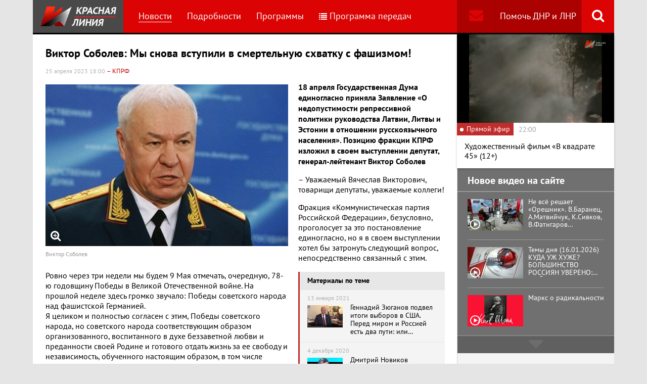

--- FILE ---
content_type: text/html; charset=UTF-8
request_url: https://www.rline.tv/news/2023-04-25-viktor-sobolev-my-snova-vstupili-v-smertelnuyu-skhvatku-s-fashizmom/
body_size: 16581
content:
<!DOCTYPE html>
<html class="no-js" lang="ru">
<head>
    <meta charset="utf-8">
    <meta http-equiv="X-UA-Compatible" content="IE=edge,chrome=1">
	<title>Виктор Соболев: Мы снова вступили в смертельную схватку с фашизмом! - телеканал «Красная Линия»</title>

    <meta name="keywords" content="политические новости россии, телеканал, КПРФ, онлайн тв, rline, политические новости, новости политики, интернет тв, онлайн политические новости, красная линия" />
<meta name="description" content="18 апреля Государственная Дума единогласно приняла Заявление «О недопустимости репрессивной политики руководства Латвии, Литвы и Эстонии в отношении р..." />

    <meta name="viewport" content="width=device-width">
	<meta property="og:title" content="Виктор Соболев: Мы снова вступили в смертельную схватку с фашизмом!" />
	<meta property="og:description" content="18 апреля Государственная Дума единогласно приняла Заявление «О недопустимости репрессивной политики руководства Латвии, Литвы и Эстонии в отношении р..." />
    <meta property="og:image" content="https://s55424.cdn.ngenix.net/upload/iblock/ff3/wjbj0d3yygxfjhdt3fmkvjc8580i16xm/scale_1200.jpeg" />
    <meta property="og:site_name" content="Телеканал «Красная Линия»"/>
	<meta property="fb:app_id" content="352478125190862"/>

            <link rel="stylesheet" href="https://s55424.cdn.ngenix.net/static/css/build.css?278">
    
    <link rel="apple-touch-icon" sizes="180x180" href="https://s55424.cdn.ngenix.net/static/i/icons/apple-touch-icon.png?278">
    <link rel="icon" type="image/png" href="https://s55424.cdn.ngenix.net/static/i/icons/favicon-32x32.png?278" sizes="32x32">
    <link rel="icon" type="image/png" href="https://s55424.cdn.ngenix.net/static/i/icons/favicon-16x16.png?278" sizes="16x16">
    <link rel="icon" type="image/png" href="https://s55424.cdn.ngenix.net/static/i/icons/android-chrome-512x512.png?278" sizes="512x512">
    <link rel="icon" type="image/png" href="https://s55424.cdn.ngenix.net/static/i/icons/android-chrome-192x192.png?278" sizes="192x192">
    <link rel="icon" type="shortcut icon" href="https://s55424.cdn.ngenix.net/favicon.ico?278" sizes="16x16">
    <link rel="manifest" href="https://s55424.cdn.ngenix.net/manifest.json?278">
    <link rel="mask-icon" href="https://s55424.cdn.ngenix.net/static/i/icons/safari-pinned-tab.svg?278" color="#d40505">
    <meta name="apple-mobile-web-app-title" content="Красная линия">
    <meta name="application-name" content="Красная линия">
    <meta name="theme-color" content="#ffffff">
    <script>
        var isMobile = false,
            pathOnlineVideo480 = 'https://s55766.cdn.ngenix.net/s55766-media-origin/rline_high/index.m3u8',
            pathOnlineVideo360 = 'https://s55766.cdn.ngenix.net/s55766-media-origin/rline_low/index.m3u8';
    </script>

            <!-- Google tag (gtag.js) -->
<script async src="https://www.googletagmanager.com/gtag/js?id=G-4V1PRGJHWK"></script>
<script>
  window.dataLayer = window.dataLayer || [];
  function gtag(){dataLayer.push(arguments);}
  gtag('js', new Date());

  gtag('config', 'G-4V1PRGJHWK');
</script>    </head>
<body>
    <div class="js-page page-wrap">
        <div class="page--padding_bottom">
                        <div class="header js-header">
                <div class="g-width">
					<div class="header__search">
	<div class="header__search-ico js-show-header-search"><i class="fa fa-search" aria-hidden="true"></i></div>
	<form action="/search/" class="header__search-form js-header-search">
		<div class="header__search-form__cont">
		    <input type="text" name="q"  placeholder="Поиск по сайту" class="header__search-input form-input js-header-search-input">
		    <div class="button header__search-submit">
		    	<div class="button__cont">Найти</div>
		    	<input type="submit" value="Найти">
		    </div>
		</div>
	</form>
</div>                    <div class="header__addition">
                        <a href="/report/" title="Обратная связь" class="header__addition-fb"><i class="fa fa-envelope" aria-hidden="true"></i></a>
                        <a href="/donate/" class="header__addition-donate">Помочь ДНР и ЛНР</a>
                    </div>
                                        <a href="/" class="header__logo in-bl"><img src="https://s55424.cdn.ngenix.net/static/i/logo.png?278" alt=""></a>
                        <div class="header__menu">
												<div class="header__menu-item">
					<a href="/news/" data-id="1" class="js-menu-link header__menu-link header__menu-link--active">
						Новости					</a>
					<div class="header__menu-sub js-menu-sub" data-id="1">
																		<div class="header__menu-item">
					<a href="/news/rubric-voennoe-obozrenie/" class="header__menu-link">
						Военное обозрение					</a>
				</div>
																		<div class="header__menu-item">
					<a href="/news/rubric-za-rubezhom/" class="header__menu-link">
						За рубежом					</a>
				</div>
																		<div class="header__menu-item">
					<a href="/news/rubric-kprf/" class="header__menu-link">
						КПРФ					</a>
				</div>
																		<div class="header__menu-item">
					<a href="/news/rubric-nauka-i-tekhnika/" class="header__menu-link">
						Наука и техника					</a>
				</div>
																		<div class="header__menu-item">
					<a href="/news/rubric-obshchestvo/" class="header__menu-link">
						Общество					</a>
				</div>
																		<div class="header__menu-item">
					<a href="/news/rubric-politika/" class="header__menu-link">
						Политика					</a>
				</div>
																		<div class="header__menu-item">
					<a href="/news/rubric-sport/" class="header__menu-link">
						Спорт					</a>
				</div>
																		<div class="header__menu-item">
					<a href="/news/rubric-ekonomika/" class="header__menu-link">
						Экономика					</a>
				</div>
															</div></div>										<div class="header__menu-item">
					<a href="/podrobnosti/" class="header__menu-link">
						Подробности					</a>
				</div>
																		<div class="header__menu-item">
					<a href="/programs/" data-id="11" class="js-menu-link header__menu-link">
						Программы					</a>
					<div class="header__menu-sub js-menu-sub" data-id="11">
																		<div class="header__menu-item">
					<a href="/programs/tochka-zreniya/" class="header__menu-link">
						Точка зрения					</a>
				</div>
																		<div class="header__menu-item">
					<a href="/programs/temy-dnya/" class="header__menu-link">
						Темы дня					</a>
				</div>
																		<div class="header__menu-item">
					<a href="/programs/bodryashchie-frazy/" class="header__menu-link">
						Бодрящие фразы					</a>
				</div>
																		<div class="header__menu-item">
					<a href="/programs/ryadom-s-toboy/" class="header__menu-link">
						Рядом с тобой					</a>
				</div>
																		<div class="header__menu-item">
					<a href="/programs/khuk-sleva/" class="header__menu-link">
						Хук слева					</a>
				</div>
																		<div class="header__menu-item">
					<a href="/programs/brendy-sovetskoy-epokhi/" class="header__menu-link">
						Бренды Советской эпохи					</a>
				</div>
																		<div class="header__menu-item">
					<a href="/programs/spetsialnyy-reportazh/" class="header__menu-link">
						Специальный репортаж					</a>
				</div>
																		<div class="header__menu-item">
					<a href="/programs/intervyu/" class="header__menu-link">
						Интервью					</a>
				</div>
																		<div class="header__menu-item">
					<a href="/programs/dokumentalnye-filmy/" class="header__menu-link">
						Документальные фильмы					</a>
				</div>
																		<div class="header__menu-item">
					<a href="/programs/stoit-zadumatsya/" class="header__menu-link">
						Стоит заДУМАться					</a>
				</div>
																		<div class="header__menu-item">
					<a href="/programs/obshchestvenno-politicheskaya-programma-telesoskob/" class="header__menu-link">
						Общественно-политическая программа &quot;Телесоскоб&quot;					</a>
				</div>
																		<div class="header__menu-item">
					<a href="/programs/obshchestvenno-politicheskaya-programma-politpros/" class="header__menu-link">
						Общественно-политическая программа &quot;ПолитПрос&quot;					</a>
				</div>
																		<div class="header__menu-item">
					<a href="/programs/krasnaya-liniya-predstavlyaet/" class="header__menu-link">
						&quot;Красная линия&quot; представляет					</a>
				</div>
															</div></div>										<div class="header__menu-item">
					<a href="/schedule/" class="header__menu-link header__menu-item--selected">
						<i class='fa fa-list' aria-hidden='true'></i>Программа передач					</a>
				</div>
										    </div>
                </div>
            </div>
                                    <div class="header-border"></div>
            <div class="header-overlay js-header-overlay"></div>
            <div class="content">
                <div class="g-width clearfix">
                    <div class="content-left js-content-left">
                    							<h1>Виктор Соболев: Мы снова вступили в смертельную схватку с фашизмом!</h1>
						


		<div class="news-detail">
    <div class="news-detail__date">
        25 апреля 2023 18:00                    <span class="news-label-type">&ndash; КПРФ</span>
                    </div>
    <div class="news-detail__video loading js-video-wrap">
        <div id="videoplayer-news" class="news-detail__video-cont"></div>
    </div>
        <div class="news-detail__media news-detail__media--480">
                                                <a href="https://s55424.cdn.ngenix.net/upload/iblock/ff3/wjbj0d3yygxfjhdt3fmkvjc8580i16xm/scale_1200.jpeg" class="fancybox news-detail__pic" data-fancybox="gallery" title="Виктор Соболев ">
                    <i class="fa fa-search-plus" aria-hidden="true"></i>
                                                    <img src="https://s55424.cdn.ngenix.net/upload/resize_cache/iblock/ff3/wjbj0d3yygxfjhdt3fmkvjc8580i16xm/480_320_240cd750bba9870f18aada2478b24840a/scale_1200.jpeg" alt="Виктор Соболев: Мы снова вступили в смертельную схватку с фашизмом!">
                            </a>
                                        <div class="news-detail__media-note">Виктор Соболев </div>
            </div>
    <div class="news-detail__txt">
        <p align="left">
 <b>18 апреля Государственная Дума единогласно приняла Заявление «О недопустимости репрессивной политики руководства Латвии, Литвы и Эстонии в отношении русскоязычного населения». Позицию фракции КПРФ изложил в своем выступлении депутат, генерал-лейтенант Виктор Соболев</b>
</p>
<p align="left">
	 – Уважаемый Вячеслав Викторович, товарищи депутаты, уважаемые коллеги!
</p>
<p align="left">
	 Фракция «Коммунистическая партия Российской Федерации», безусловно, проголосует за это постановление единогласно, но я в своем выступлении хотел бы затронуть следующий вопрос, непосредственно связанный с этим.
</p>
<div class="news-related news-related--right" data-snippet="related-news">    <div class="news-related__head">Материалы по теме</div>
    <div class="news-related__list">
                    <a href="/news/2021-01-13-gennadiy-zyuganov-podvel-itogi-vyborov-v-ssha-pered-mirom-i-rossiey-est-dva-puti-ili-fashizatsiya-il/" class="news-related__item clearfix">
                <span class="news-related__date">13 января 2021</span>
                                    					<img src="https://s55424.cdn.ngenix.net/upload/resize_cache/iblock/76a/80_50_2/2021_01_13_18_30_25.png" alt="Геннадий Зюганов подвел итоги выборов в США. Перед миром и Россией есть два пути: или фашизация или социализация" class="news-related__pic">
                                <span class="news-related__name">Геннадий Зюганов подвел итоги выборов в США. Перед миром и Россией есть два пути: или фашизация или социализация</span>
            </a>
                    <a href="/news/2020-12-04-dmitriy-novikov-rasskazal-o-sotsialnykh-kornyakh-fashizma/" class="news-related__item clearfix">
                <span class="news-related__date">4 декабря 2020</span>
                                    					<img src="https://s55424.cdn.ngenix.net/upload/resize_cache/iblock/481/80_50_2/Novikov-Strana.jpg" alt="Дмитрий Новиков рассказал о социальных корнях фашизма" class="news-related__pic">
                                <span class="news-related__name">Дмитрий Новиков рассказал о социальных корнях фашизма</span>
            </a>
                    <a href="/news/2020-11-10-yuriy-afonin-samye-printsipialnye-protivniki-fashizma-kommunisty/" class="news-related__item clearfix">
                <span class="news-related__date">10 ноября 2020</span>
                                    					<img src="https://s55424.cdn.ngenix.net/upload/resize_cache/iblock/077/80_50_2/Afonin-Foto.jpg" alt="Юрий Афонин: Самые принципиальные противники фашизма – коммунисты" class="news-related__pic">
                                <span class="news-related__name">Юрий Афонин: Самые принципиальные противники фашизма – коммунисты</span>
            </a>
                    <a href="/news/2020-07-14-gennadiy-zyuganov/" class="news-related__item clearfix">
                <span class="news-related__date">14 июля 2020</span>
                                    					<img src="https://s55424.cdn.ngenix.net/upload/resize_cache/iblock/e0d/80_50_2/2020_07_14_15_51_57.png" alt="Геннадий Зюганов: Из экономического кризиса Россия может возродится в социалистическом облике или будет фашизм и бандитизм" class="news-related__pic">
                                <span class="news-related__name">Геннадий Зюганов: Из экономического кризиса Россия может возродится в социалистическом облике или будет фашизм и бандитизм</span>
            </a>
                    <a href="/news/2020-05-21-gennadiy-zyuganov-stranu-prevrashchayut-v-elektronno-bytovoy-kontslager-o-kotorom-dazhe-fashisty-ne-/" class="news-related__item clearfix">
                <span class="news-related__date">21 мая 2020</span>
                                    					<img src="https://s55424.cdn.ngenix.net/upload/resize_cache/iblock/7c3/80_50_2/Zyuganov-Kontslager.jpg" alt="Геннадий Зюганов: Страну превращают в электронно-бытовой концлагерь, о котором даже фашисты не мечтали" class="news-related__pic">
                                <span class="news-related__name">Геннадий Зюганов: Страну превращают в электронно-бытовой концлагерь, о котором даже фашисты не мечтали</span>
            </a>
            </div>
</div>
 Ровно через три недели мы будем 9 Мая отмечать, очередную, 78-ю годовщину Победы в Великой Отечественной войне. На прошлой неделе здесь громко звучало: Победы советского народа над фашистской Германией.
<p align="left">
	 Я целиком и полностью согласен с этим, Победы советского народа, но советского народа соответствующим образом организованного, воспитанного в духе беззаветной любви и преданности своей Родине и готового отдать жизнь за ее свободу и независимость, обученного настоящим образом, в том числе военному делу и вооруженного самым современным оружием.
</p>
<p align="left">
	 Кто же это все сделал для советского народа? Ответ однозначный – Всероссийская коммунистическая партия большевиков. Каким образом? Ну, прежде всего, в годы войны личным примером. До войны у нас насчитывалось в Советском Союзе полтора миллиона коммунистов. На фронтах Великой Отечественной войны погибло 3 миллиона коммунистов. Партия полегла на фронтах Великой Отечественной войны дважды, но за это время в ее ряды вступило более 6 миллионов человек.
</p>
<p align="left">
	 Я это говорю не понаслышке. Среди этих 6 миллионов был и мой отец, Соболев Иван Афанасьевич, который прошел всю войну и закончил ее капитаном, командиром батареи противотанковых пушек в Берлине.
</p>
<p align="left">
	 Это никакая не выдумка советской пропаганды, когда люди, идя в бой, оставляли письма: если я погибну, прошу считать меня коммунистом.
</p>
<p align="left">
	 Так вот, эта железная партия в то время была той организующей и направляющей силой, которая и сплотила народ для Победы в Великой Отечественной войне.
</p>
<p align="left">
	 А во главе партии и во главе Вооруженных Сил, во главе правительства стоял Иосиф Виссарионович Сталин.
</p>
<p align="left">
	 Я это говорю к тому, что победил действительно советский народ под руководством Всероссийской коммунистической партии большевиков, под руководством великого Сталина.
</p>
<p align="left">
	 А что Сталин сделал лично для Победы? Можно задать и такой вопрос.
</p>
<p align="left">
	 Ну, первое, что он сделал, как великий полководец он отодвинул западную границу Советского Союза на 250-300 километров, чем сорвал все планы фашистского блицкрига.
</p>
<p align="left">
	 И если бы не это, то двухмесячное смоленское сражение по времени было бы битвой за Москву, со всеми вытекающими отсюда последствиями.
</p>
<p align="left">
	 А Ленинград был до этого в зоне досягаемости огня артиллерии.
</p>
<p align="left">
	 Второе, что сделал Сталин. Он в самых тяжелых и трудных условиях сумел создать антигитлеровскую коалицию.
</p>
<p align="left">
	 И, самое главное, не допустил войны на два фронта.
</p>
<p align="left">
	 Третье. Он спланировал развитие нашей экономики накануне войны так, что она противостояла экономике всей Европы и победила.
</p>
<p align="left">
	 В 1931 году Иосиф Виссарионович сказал: «Мы отстали от передовых стран Запада на 50-100 лет. Либо мы пробежим это расстояние за 10 лет, либо нас сомнут». И пробежали – построили 9 тысяч крупных заводов, которые и дали нам то оружие Победы, с которым мы выиграли войну.
</p>
<p align="left">
	 Более того, гений Сталина предусмотрел, что промышленность, которая была создана в европейской части страны, должна быть с началом войны передислоцирована на восток, для чего уже тогда, до войны, и строились заводы-дублеры, по крайней мере, начали строиться, там имелись коммуникации, были заложены фундаменты и так далее, и мы за несколько месяцев перебазировали полторы тысячи крупных промышленных предприятий на Урал и в Сибирь.
</p>
<p align="left">
	 Это могли сделать только Сталин и только наш советский народ. Никто в мире бы этого никогда не сделал. Это личный вклад Иосифа Виссарионовича в Победу над фашистской Германией. К сожалению, лучше всех сказал об этом самый ярый враг Советского Союза, нашего народа и коммунизма Уинстон Черчилль, выступая в 1959 году на 80-летии со дня рождения Иосифа Виссарионовича Сталина: «Большим счастьем для России было то, что в столь тяжёлые для нее времена у руля государства стоял такой великий человек, как Сталин». Я не буду цитировать все, но в конце он сказал: «…который принял Россию с сохой, а оставил ее с ядерным вооружением».
</p>
<p align="left">
	 Поэтому я хотел бы расставить все точки над «i» и напрямую связать с сегодняшним днем, когда мы снова вступили в смертельную схватку с фашизмом. Мы должны вспомнить наших великих предков, нашего Верховного главнокомандующего и сделать все, чтобы и в этот раз фашизм не прошел, а для этого нужно помнить о том, что сделали наши отцы, деды и прадеды. Одним из символов Победы является Мавзолей Владимира Ильича Ленина. Именно на трибуне Мавзолея Иосиф Виссарионович Сталин принимал парад 7 ноября 1941 года, именно к подножью Мавзолея были брошены 200 штандартов отборных, разгромленных Красной Армией фашистских дивизий, и именно изображение Ленина было на гвардейских знаменах наших прославленных дивизий. И закрывать в День Победы Мавзолей от народа, по крайней мере, несправедливо, нечестно и просто подло!
</p>
<p>
</p>        <div class="clearfix"></div>
    </div>
        
    <div class="news-detail__tags"><span class="news-detail__tags-label">Тэги:</span><a href="/search/?tags=Россия">Россия</a><a href="/search/?tags= фашизм"> фашизм</a><a href="/search/?tags= Соболев"> Соболев</a></div>            <div class="news-detail__categories">
            <span class="news-detail__categories-label">Категории:</span>
                            <a href="/news/rubric-kprf/">КПРФ</a>
                            <a href="/news/rubric-politika/">Политика</a>
                    </div>
        <div class="clearfix"></div>
    <div class="news-detail__social">
        <div class="news-detail__social-head">Рассказать друзьям</div>
        <div class="social-likes">
	<div class="ya-share2" data-services="vkontakte,odnoklassniki,whatsapp,telegram,moimir" data-url="https://www.rline.tv/news/2023-04-25-viktor-sobolev-my-snova-vstupili-v-smertelnuyu-skhvatku-s-fashizmom/" data-title="Виктор Соболев: Мы снова вступили в смертельную схватку с фашизмом!"></div>
</div>    </div>
</div>

            <h2>Похожие новости</h2>
        <div class="news">
        <div class="column-three clearfix">
                                                                                
                    
                    
                    <div class="news__row clearfix">
                                    <div class="column">
                        <a href="/news/2026-01-17-deputat-gosdumy-sergey-gavrilov-predostereg-ot-skhem-kvartirnykh-moshennikov/" class="news__item">
                                                            <span class="news__item-pic">
                                                                        <img src="https://s55424.cdn.ngenix.net/upload/resize_cache/iblock/4e7/ryc6vc5f911q44mznb44c5g9lxp72n1v/280_175_240cd750bba9870f18aada2478b24840a/1000076499.jpg" alt="В КПРФ рассказали о схемах квартирных  мошенников">
                                </span>
                                                        <span class="news__item-date">
                                17 января 2026 7:01                                                                    <span class="news-label-type">&ndash; КПРФ</span>
                                                            </span>
                            <span class="news__item-name">
                                В КПРФ рассказали о схемах квартирных  мошенников                                                                                                                            </span>
                        </a>
                    </div>
                                                <div class="column">
                        <a href="/news/2026-01-16-dmitriy-novikov-o-natsistskoy-suti-ukrainskoy-vlasti-i-sovetskom-fundamente-rossiyskoy-ekonomiki/" class="news__item">
                                                            <span class="news__item-pic">
                                                                        <img src="https://s55424.cdn.ngenix.net/upload/resize_cache/iblock/cab/lh950rz8ahk2mqvcam1wd4vpde676zvp/280_175_240cd750bba9870f18aada2478b24840a/1000076556.jpg" alt="Дмитрий Новиков о нацистской сути украинской власти и советском фундаменте российской экономики">
                                </span>
                                                        <span class="news__item-date">
                                16 января 2026 12:00                                                                    <span class="news-label-type">&ndash; КПРФ</span>
                                                            </span>
                            <span class="news__item-name">
                                Дмитрий Новиков о нацистской сути украинской власти и советском фундаменте российской экономики                                                                                                                            </span>
                        </a>
                    </div>
                                                <div class="column">
                        <a href="/news/2026-01-16-g-a-zyuganov-pokhishcheniem-prezidenta-venesuely-ssha-otbrosili-mir-v-srednevekove/" class="news__item">
                                                            <span class="news__item-pic">
                                                                        <img src="https://s55424.cdn.ngenix.net/upload/resize_cache/iblock/988/f405jnmjywcwb0hst5asw07q7f7k13ny/280_175_240cd750bba9870f18aada2478b24840a/1000076545.jpg" alt="Геннадий Зюганов: Похищением президента Венесуэлы США отбросили мир в средневековье">
                                </span>
                                                        <span class="news__item-date">
                                16 января 2026 10:30                                                                    <span class="news-label-type">&ndash; КПРФ</span>
                                                            </span>
                            <span class="news__item-name">
                                Геннадий Зюганов: Похищением президента Венесуэлы США отбросили мир в средневековье                                                                                                                            </span>
                        </a>
                    </div>
                        </div>
        </div>

            </div>
<div class="adv-direct">
    <div id="yandex_rtb_R-A-164937-6" class="adv-direct__content"></div>
<script type="text/javascript">
    (function(w, d, n, s, t) {
        w[n] = w[n] || [];
        w[n].push(function() {
            Ya.Context.AdvManager.render({
                blockId: "R-A-164937-6",
                renderTo: "yandex_rtb_R-A-164937-6",
                async: true
            });
        });
        t = d.getElementsByTagName("script")[0];
        s = d.createElement("script");
        s.type = "text/javascript";
        s.src = "//an.yandex.ru/system/context.js";
        s.async = true;
        t.parentNode.insertBefore(s, t);
    })(this, this.document, "yandexContextAsyncCallbacks");
</script></div>

            <h2>Последние новости</h2>
        <div class="news">
        <div class="column-three clearfix">
                                                                                
                    
                    
                    <div class="news__row clearfix">
                                    <div class="column">
                        <a href="/news/2026-01-18-mer-kieva-klichko-prizval-zhiteley-kieva-pokinut-gorod-iz-za-energeticheskogo-krizisa/" class="news__item">
                                                            <span class="news__item-pic">
                                                                        <img src="https://s55424.cdn.ngenix.net/upload/resize_cache/iblock/d0f/1cttjnvvt4rtnyy7ubb6e1ywejx2wbzz/280_175_240cd750bba9870f18aada2478b24840a/2025_12_27T191105Z_342225589_RC24PIA9VITU_RTRMADP_3_UKRAINE_CRISIS_ATTACK_KYIV_BLACKOUT-copy_0.jpg" alt="Мэр Киева Кличко призвал жителей Киева покинуть город из-за энергетического кризиса">
                                </span>
                                                        <span class="news__item-date">
                                18 января 2026 14:01                                                            </span>
                            <span class="news__item-name">
                                Мэр Киева Кличко призвал жителей Киева покинуть город из-за энергетического кризиса                                                                                                                            </span>
                        </a>
                    </div>
                                                <div class="column">
                        <a href="/news/2026-01-18-tramp-obyavil-o-vvedenii-poshliny-10-protiv-vosmi-stran-nato-iz-za-grenlandii/" class="news__item">
                                                            <span class="news__item-pic">
                                                                        <img src="https://s55424.cdn.ngenix.net/upload/resize_cache/iblock/b11/793n38qfuis4hyav7qvao9pns8stsr2y/280_175_240cd750bba9870f18aada2478b24840a/2026_01_17_22_38_30.png" alt="Трамп объявил о введении пошлины 10% против восьми стран НАТО из-за Гренландии">
                                </span>
                                                        <span class="news__item-date">
                                18 января 2026 7:01                                                            </span>
                            <span class="news__item-name">
                                Трамп объявил о введении пошлины 10% против восьми стран НАТО из-за Гренландии                                                                                                                                    <span class="news-label-update">Обновлено</span>
                                                            </span>
                        </a>
                    </div>
                                                <div class="column">
                        <a href="/news/2026-01-17-nachalnik-generalnogo-shtaba-gerasimov-vs-rf-vedut-nastuplenie-prakticheski-na-vsekh-napravleniyakh-/" class="news__item">
                                                            <span class="news__item-pic">
                                                                        <img src="https://s55424.cdn.ngenix.net/upload/resize_cache/iblock/efd/w0q9s0wfxo2kza7p6f1147b97yed5nme/280_175_240cd750bba9870f18aada2478b24840a/1768452752641976_7y7sybGM.jpg" alt="Начальник Генерального штаба Герасимов: ВС РФ ведут наступление практически на всех направлениях СВО">
                                </span>
                                                        <span class="news__item-date">
                                17 января 2026 14:01                                                            </span>
                            <span class="news__item-name">
                                Начальник Генерального штаба Герасимов: ВС РФ ведут наступление практически на всех направлениях СВО                                                                                                                            </span>
                        </a>
                    </div>
                                                                        </div>
                                                                <div class="adv-smi2">
                            <div id="unit_87473"><a href="https://smi2.ru/">Новости smi2.ru</a></div>
<script type="text/javascript" charset="utf-8">
  (function() {
    var sc = document.createElement('script'); sc.type = 'text/javascript'; sc.async = true;
    sc.src = '//smi2.ru/data/js/87473.js'; sc.charset = 'utf-8';
    var s = document.getElementsByTagName('script')[0]; s.parentNode.insertBefore(sc, s);
  }());
</script>                        </div>
                    
                    
                    
                    <div class="news__row clearfix">
                                    <div class="column">
                        <a href="/news/2026-01-16-minoborony-vse-rayony-kupyanska-nakhodyatsya-pod-kontrolem-rossii/" class="news__item">
                                                            <span class="news__item-pic">
                                                                        <img src="https://s55424.cdn.ngenix.net/upload/resize_cache/iblock/615/64ept0mcpdguea09cqlo4vyoj8zaa1eq/280_175_240cd750bba9870f18aada2478b24840a/Kupyansk1_1_820x473.jpg" alt="Минобороны: Все районы Купянска находятся под контролем России. Военкоры сообщают о якобы «приукрашенных докладах»">
                                </span>
                                                        <span class="news__item-date">
                                16 января 2026 19:30                                                            </span>
                            <span class="news__item-name">
                                Минобороны: Все районы Купянска находятся под контролем России. Военкоры сообщают о якобы «приукрашенных докладах»                                                                                                                                    <span class="news-label-update">Обновлено</span>
                                                            </span>
                        </a>
                    </div>
                                                <div class="column">
                        <a href="/news/2026-01-16-tramp-zelenskiy-prepyatstvie-dlya-sdelki-kreml-soglasilsya/" class="news__item">
                                                            <span class="news__item-pic">
                                                                        <img src="https://s55424.cdn.ngenix.net/upload/resize_cache/iblock/44e/vm3snobz004vzovo4awyocpnvx34teri/280_175_240cd750bba9870f18aada2478b24840a/photo_2026_01_16_00_41_12.jpg" alt="Трамп: Зеленский – препятствие для «сделки». Кремль согласился">
                                </span>
                                                        <span class="news__item-date">
                                16 января 2026 18:00                                                            </span>
                            <span class="news__item-name">
                                Трамп: Зеленский – препятствие для «сделки». Кремль согласился                                                                                                                                    <span class="news-label-update">Обновлено</span>
                                                            </span>
                        </a>
                    </div>
                                                <div class="column">
                        <a href="/news/2026-01-16-iz-za-povysheniya-nds-tempy-rosta-inflyatsiya-v-rossii-vyrosli-v-6-raz/" class="news__item">
                                                            <span class="news__item-pic">
                                                                        <img src="https://s55424.cdn.ngenix.net/upload/resize_cache/iblock/c85/l8l8776wwsbs30xifjk3xd53vy9024h8/280_175_240cd750bba9870f18aada2478b24840a/756492562232915.jpg" alt="Из-за повышения НДС темпы роста инфляция в России выросли в 6 раз">
                                </span>
                                                        <span class="news__item-date">
                                16 января 2026 16:30                                                            </span>
                            <span class="news__item-name">
                                Из-за повышения НДС темпы роста инфляция в России выросли в 6 раз                                                                                                                            </span>
                        </a>
                    </div>
                                                                        </div>
                                        
                    
                    
                    <div class="news__row clearfix">
                                    <div class="column">
                        <a href="/news/2026-01-16-na-ukraine-vveli-rezhim-chs-v-energetike/" class="news__item">
                                                            <span class="news__item-pic">
                                                                        <img src="https://s55424.cdn.ngenix.net/upload/resize_cache/iblock/2ba/s6dr6ylhnd2fy5wlmfdoqwal31y9syuk/280_175_240cd750bba9870f18aada2478b24840a/347684129380546.jpeg" alt="На Украине ввели режим ЧС в энергетике">
                                </span>
                                                        <span class="news__item-date">
                                16 января 2026 15:00                                                            </span>
                            <span class="news__item-name">
                                На Украине ввели режим ЧС в энергетике                                                                                                                                    <span class="news-label-update">Обновлено</span>
                                                            </span>
                        </a>
                    </div>
                                                <div class="column">
                        <a href="/news/2026-01-16-venesuelskiy-oppozitsioner-machado-peredala-trampu-svoyu-medal-nobelevskoy-premii-mira/" class="news__item">
                                                            <span class="news__item-pic">
                                                                        <img src="https://s55424.cdn.ngenix.net/upload/resize_cache/iblock/b2f/u71yy1g6wxoohnisf020b2ekydmmv2fu/280_175_240cd750bba9870f18aada2478b24840a/2026_01_16_11_13_24.png" alt="Венесуэльский оппозиционер Мачадо передала Трампу свою медаль Нобелевской премии мира">
                                </span>
                                                        <span class="news__item-date">
                                16 января 2026 13:30                                                            </span>
                            <span class="news__item-name">
                                Венесуэльский оппозиционер Мачадо передала Трампу свою медаль Нобелевской премии мира                                                                                                                                    <span class="news-label-update">Обновлено</span>
                                                            </span>
                        </a>
                    </div>
                                                <div class="column">
                        <a href="/news/2026-01-15-svodka-mo-na-15-yanvarya-2026-goda-den-1422-svo-voenkory-vsu-kontratakuet-v-gulyaypole-/" class="news__item">
                                                            <span class="news__item-pic">
                                                                        <img src="https://s55424.cdn.ngenix.net/upload/resize_cache/iblock/16c/66erym1alfbrtpaxfes01fj8lq6ki354/280_175_240cd750bba9870f18aada2478b24840a/photo_2026_01_15_06_43_41.jpg" alt="Сводка МО на 15 января 2026 года (день 1422 СВО). Военкоры: ВСУ контратакует в Гуляйполе ">
                                </span>
                                                        <span class="news__item-date">
                                15 января 2026 18:00                                                            </span>
                            <span class="news__item-name">
                                Сводка МО на 15 января 2026 года (день 1422 СВО). Военкоры: ВСУ контратакует в Гуляйполе                                                                                                                             </span>
                        </a>
                    </div>
                                                                        </div>
                                        
                                            <div class="adv-direct">
                            <div id="yandex_rtb_R-A-164937-3" class="adv-direct__content"></div>
<script type="text/javascript">
    (function(w, d, n, s, t) {
        w[n] = w[n] || [];
        w[n].push(function() {
            Ya.Context.AdvManager.render({
                blockId: "R-A-164937-3",
                renderTo: "yandex_rtb_R-A-164937-3",
                async: true
            });
        });
        t = d.getElementsByTagName("script")[0];
        s = d.createElement("script");
        s.type = "text/javascript";
        s.src = "//an.yandex.ru/system/context.js";
        s.async = true;
        t.parentNode.insertBefore(s, t);
    })(this, this.document, "yandexContextAsyncCallbacks");
</script>                        </div>
                    
                    
                    <div class="news__row clearfix">
                                    <div class="column">
                        <a href="/news/2026-01-15-n-v-kolomeytsev-yu-p-sinelshchikov-m-n-matveev-vystupili-pered-zhurnalistami-v-gosdume/" class="news__item">
                                                            <span class="news__item-pic">
                                                                        <img src="https://s55424.cdn.ngenix.net/upload/resize_cache/iblock/912/irz1osgnsp8ssiyhc0my28uupnfvucws/280_175_240cd750bba9870f18aada2478b24840a/1000076546.jpg" alt="Брифинг КПРФ в Госдуме. Выступления Н.В. Коломейцева, Ю.П. Синельщикова, М.Н. Матвеева (14.01.2025)">
                                </span>
                                                        <span class="news__item-date">
                                15 января 2026 16:30                                                                    <span class="news-label-type">&ndash; КПРФ</span>
                                                            </span>
                            <span class="news__item-name">
                                Брифинг КПРФ в Госдуме. Выступления Н.В. Коломейцева, Ю.П. Синельщикова, М.Н. Матвеева (14.01.2025)                                                                                                                            </span>
                        </a>
                    </div>
                                                <div class="column">
                        <a href="/news/2026-01-15-svoim-kovarstvom-lzheprorok-postepenno-pokryvaet-i-zemli-vostochnoy-evropy-sluzhba-vneshney-razvedki/" class="news__item">
                                                            <span class="news__item-pic">
                                                                        <img src="https://s55424.cdn.ngenix.net/upload/resize_cache/iblock/acb/pgxllj7fc38k389r1k40ui55v0n36rko/280_175_240cd750bba9870f18aada2478b24840a/86_main_v1768341056.jpg" alt="«Своим коварством лжепророк постепенно покрывает и земли Восточной Европы». Служба внешней разведки рассказала о связи патриарха Константинопольского Варфоломея со спецслужбами Британии">
                                </span>
                                                        <span class="news__item-date">
                                15 января 2026 15:00                                                            </span>
                            <span class="news__item-name">
                                «Своим коварством лжепророк постепенно покрывает и земли Восточной Европы». Служба внешней разведки рассказала о связи патриарха Константинопольского Варфоломея со спецслужбами Британии                                                                                                                                    <span class="news-label-update">Обновлено</span>
                                                            </span>
                        </a>
                    </div>
                                                <div class="column">
                        <a href="/news/2026-01-15-podgotovka-k-vyboram-medvedev-mozhet-vozglavit-izbiratelnyy-spisok-edinoy-rossii-na-vyborakh-v-gosdu/" class="news__item">
                                                            <span class="news__item-pic">
                                                                        <img src="https://s55424.cdn.ngenix.net/upload/resize_cache/iblock/996/lb9q14332uay9s30jwz12dt8yn9fz3k7/280_175_240cd750bba9870f18aada2478b24840a/TASS_80229949.jpg" alt="Подготовка к выборам. Медведев может возглавить избирательный список «Единой России» на выборах в Госдуму в 2026 году из-за якобы высокого уровня доверия">
                                </span>
                                                        <span class="news__item-date">
                                15 января 2026 13:30                                                            </span>
                            <span class="news__item-name">
                                Подготовка к выборам. Медведев может возглавить избирательный список «Единой России» на выборах в Госдуму в 2026 году из-за якобы высокого уровня доверия                                                                                                                            </span>
                        </a>
                    </div>
                                                                        </div>
                                        
                    
                    
                    <div class="news__row clearfix">
                                    <div class="column">
                        <a href="/news/2026-01-15-sudy-v-rossii-za-2025-god-vynesli-rekordnoe-chislo-pozhiznennykh-prigovorov/" class="news__item">
                                                            <span class="news__item-pic">
                                                                        <img src="https://s55424.cdn.ngenix.net/upload/resize_cache/iblock/774/92xbztwsor9uhibtcmu2ij3qjzrs4kr0/280_175_240cd750bba9870f18aada2478b24840a/2026_01_06_20_39_19.png" alt="Суды в России за 2025 год вынесли рекордное число пожизненных приговоров">
                                </span>
                                                        <span class="news__item-date">
                                15 января 2026 12:00                                                            </span>
                            <span class="news__item-name">
                                Суды в России за 2025 год вынесли рекордное число пожизненных приговоров                                                                                                                            </span>
                        </a>
                    </div>
                                                <div class="column">
                        <a href="/news/2026-01-15-g-a-zyuganov-vystupil-na-tseremonii-nagrazhdeniya-zhurnalistov/" class="news__item">
                                                            <span class="news__item-pic">
                                                                        <img src="https://s55424.cdn.ngenix.net/upload/resize_cache/iblock/bf2/bgankces0o14otjjthv82n8vse1jq47h/280_175_240cd750bba9870f18aada2478b24840a/1000076498.jpg" alt="Геннадий Зюганов выступил на церемонии награждения журналистов">
                                </span>
                                                        <span class="news__item-date">
                                15 января 2026 10:30                                                                    <span class="news-label-type">&ndash; КПРФ</span>
                                                            </span>
                            <span class="news__item-name">
                                Геннадий Зюганов выступил на церемонии награждения журналистов                                                                                                                            </span>
                        </a>
                    </div>
                                                <div class="column">
                        <a href="/news/2026-01-14-svodka-mo-na-14-yanvarya-2026-goda-den-1421-svo-voenkory-v-kupyanske-vs-rf-otrazhayut-ataki-vsu-v-se/" class="news__item">
                                                            <span class="news__item-pic">
                                                                        <img src="https://s55424.cdn.ngenix.net/upload/resize_cache/iblock/21a/d1jkh7zbcdbmlf0ipadsafdboqr2utly/280_175_240cd750bba9870f18aada2478b24840a/photo_2026_01_14_07_28_00.jpg" alt="Сводка МО на 14 января 2026 года (день 1421 СВО). Военкоры: В Купянске ВС РФ отражают атаки ВСУ в северной и восточной частях города">
                                </span>
                                                        <span class="news__item-date">
                                14 января 2026 18:00                                                            </span>
                            <span class="news__item-name">
                                Сводка МО на 14 января 2026 года (день 1421 СВО). Военкоры: В Купянске ВС РФ отражают атаки ВСУ в северной и восточной частях города                                                                                                                            </span>
                        </a>
                    </div>
                                                                        </div>
                                                                <div class="adv-smi2">
                            <div id="unit_87441"><a href="https://smi2.ru/">Новости smi2.ru</a></div>
<script type="text/javascript" charset="utf-8">
  (function() {
    var sc = document.createElement('script'); sc.type = 'text/javascript'; sc.async = true;
    sc.src = '//smi2.ru/data/js/87441.js'; sc.charset = 'utf-8';
    var s = document.getElementsByTagName('script')[0]; s.parentNode.insertBefore(sc, s);
  }());
</script>                        </div>
                    
                    
                    
                    <div class="news__row clearfix">
                                    <div class="column">
                        <a href="/news/2026-01-14-fraktsiya-kprf-v-gosdume-provela-pervoe-zasedanie-v-2026-godu-/" class="news__item">
                                                            <span class="news__item-pic">
                                                                        <img src="https://s55424.cdn.ngenix.net/upload/resize_cache/iblock/e22/8ggtk5nuq9t18bar880fzu2yjzjwjw90/280_175_240cd750bba9870f18aada2478b24840a/1000076477.jpg" alt="Фракция КПРФ в Госдуме провела первое заседание в 2026 году ">
                                </span>
                                                        <span class="news__item-date">
                                14 января 2026 16:30                                                                    <span class="news-label-type">&ndash; КПРФ</span>
                                                            </span>
                            <span class="news__item-name">
                                Фракция КПРФ в Госдуме провела первое заседание в 2026 году                                                                                                                             </span>
                        </a>
                    </div>
                                                <div class="column">
                        <a href="/news/2026-01-14-gennadiy-zyuganov-nashi-initsiativy-prokladyvayut-put-k-pobede/" class="news__item">
                                                            <span class="news__item-pic">
                                                                        <img src="https://s55424.cdn.ngenix.net/upload/resize_cache/iblock/81b/kj8pboox4pbjp34l8883ruu29e0yej3g/280_175_240cd750bba9870f18aada2478b24840a/img_5407.jpeg" alt="Геннадий Зюганов: Наши инициативы прокладывают путь к победе">
                                </span>
                                                        <span class="news__item-date">
                                14 января 2026 15:00                                                                    <span class="news-label-type">&ndash; КПРФ</span>
                                                            </span>
                            <span class="news__item-name">
                                Геннадий Зюганов: Наши инициативы прокладывают путь к победе                                                                                                                            </span>
                        </a>
                    </div>
                                                <div class="column">
                        <a href="/news/2026-01-14-tramp-zayavil-chto-rossiya-i-kitay-boyatsya-ssha-a-norvegiya-truslivo-ne-dala-emu-nobelevskuyu-premi/" class="news__item">
                                                            <span class="news__item-pic">
                                                                        <img src="https://s55424.cdn.ngenix.net/upload/resize_cache/iblock/e9c/sio5870jkmxu0byke6fuy8uqmtgzyda7/280_175_240cd750bba9870f18aada2478b24840a/1_fZcK9ZMZ4AJlgzYjxgpc7w.jpg" alt="Трамп заявил, что Россия и Китай боятся США, а Норвегия трусливо не дала ему Нобелевскую премию мира">
                                </span>
                                                        <span class="news__item-date">
                                14 января 2026 13:30                                                            </span>
                            <span class="news__item-name">
                                Трамп заявил, что Россия и Китай боятся США, а Норвегия трусливо не дала ему Нобелевскую премию мира                                                                                                                            </span>
                        </a>
                    </div>
                        </div>
        </div>

            </div>
					</div>
                    <div class="content-right js-content-right">
                    	                    	<div class="online-right">
	                    	<div class="video-container loading js-video-wrap">
							    <div class="js-video" id="videoplayer-online-right" data-volume="0" data-id="online-right" data-file="online" data-play="true" data-width="311" data-height="175"></div>
							</div>
						    	<div class="online-right__schedule">
	    <div class="online-right__label">Прямой эфир</div> 
	    <div class="online-right__time">22:00</div> 
	    <div class="online-right__name">Художественный фильм «В квадрате 45» (12+)</div>
	</div>
                    	</div>
                    	                    									                    	<div class="last-video">
    <div class="last-video__head">Новое видео на сайте</div>
    <div class="last-video__content js-last-video">
        <div class="last-video__arr last-video__arr--bottom js-last-next"><i class="fa fa-caret-down" aria-hidden="true"></i></div>
        <div class="last-video__height">
            <ul class="last-video__list">
                                                            <li>
                            <a href="/programs/tochka-zreniya/video-330575/" title="Не всё решает «Орешник». В.Баранец, А.Матвийчук, К.Сивков, В.Фатигаров (15.01.2026)" class="last-video__item clearfix">
                                <span class="last-video__pic">
                                    <i aria-hidden="true" class="fa fa-play-circle-o"></i>
                                    <img src="https://s55424.cdn.ngenix.net/upload/resize_cache/iblock/f7b/gqigrkx42j7qo4mltaz5vxdrhlrn0e51/375_210_240cd750bba9870f18aada2478b24840a/Ne-vse-reshaet-Oreshnik-SKRIN.jpg" alt="Не всё решает «Орешник». В.Баранец, А.Матвийчук, К.Сивков, В.Фатигаров (15.01.2026)" />
                                </span>
                                <span class="last-video__name">Не всё решает «Орешник». В.Баранец, А.Матвийчук, К.Сивков, В.Фатигаров (15.01.2026)</span>
                            </a>
                        </li>
                                		                                            <li>
                            <a href="/programs/temy-dnya/video-330749/" title="Темы дня (16.01.2026)    КУДА УЖ ХУЖЕ? БОЛЬШИНСТВО РОССИЯН УВЕРЕНО: 26-Й ГОД БУДЕТ СЛОЖНЕЕ ПРЕДЫДУЩЕГО. ЭКОНОМИСТЫ И ПОЛИТИКИ РАЗДЕЛЯЮТ ЭТО МНЕНИЕ." class="last-video__item clearfix">
                                <span class="last-video__pic">
                                    <i aria-hidden="true" class="fa fa-play-circle-o"></i>
                                    <img src="https://s55424.cdn.ngenix.net/upload/resize_cache/iblock/d7d/k8appkryylcv0gkkd19ipiysbciqb5q8/375_210_240cd750bba9870f18aada2478b24840a/Temy-dnya-2020_03_20.jpeg" alt="Темы дня (16.01.2026)    КУДА УЖ ХУЖЕ? БОЛЬШИНСТВО РОССИЯН УВЕРЕНО: 26-Й ГОД БУДЕТ СЛОЖНЕЕ ПРЕДЫДУЩЕГО. ЭКОНОМИСТЫ И ПОЛИТИКИ РАЗДЕЛЯЮТ ЭТО МНЕНИЕ." />
                                </span>
                                <span class="last-video__name">Темы дня (16.01.2026)    КУДА УЖ ХУЖЕ? БОЛЬШИНСТВО РОССИЯН УВЕРЕНО: 26-Й ГОД БУДЕТ СЛОЖНЕЕ ПРЕДЫДУЩЕГО. ЭКОНОМИСТЫ И ПОЛИТИКИ РАЗДЕЛЯЮТ ЭТО МНЕНИЕ.</span>
                            </a>
                        </li>
                                		                                            <li>
                            <a href="/programs/bodryashchie-frazy/video-176999/" title="Маркс о радикальности" class="last-video__item clearfix">
                                <span class="last-video__pic">
                                    <i aria-hidden="true" class="fa fa-play-circle-o"></i>
                                    <img src="https://s55424.cdn.ngenix.net/upload/resize_cache/iblock/136/375_210_240cd750bba9870f18aada2478b24840a/Marks.jpeg" alt="Маркс о радикальности" />
                                </span>
                                <span class="last-video__name">Маркс о радикальности</span>
                            </a>
                        </li>
                                		                                            <li>
                            <a href="/programs/ryadom-s-toboy/video-249633/" title="Подмосковный кооператор" class="last-video__item clearfix">
                                <span class="last-video__pic">
                                    <i aria-hidden="true" class="fa fa-play-circle-o"></i>
                                    <img src="https://s55424.cdn.ngenix.net/upload/resize_cache/iblock/257/375_210_240cd750bba9870f18aada2478b24840a/Podmoskovnyi_-kooperator.jpeg" alt="Подмосковный кооператор" />
                                </span>
                                <span class="last-video__name">Подмосковный кооператор</span>
                            </a>
                        </li>
                                		                                            <li>
                            <a href="/programs/khuk-sleva/video-330062/" title="Хук слева: «Вперёд и только вперёд!» (24.12.2025)" class="last-video__item clearfix">
                                <span class="last-video__pic">
                                    <i aria-hidden="true" class="fa fa-play-circle-o"></i>
                                    <img src="https://s55424.cdn.ngenix.net/upload/resize_cache/iblock/808/b8drs1yhdh0hlplz3fnn95vm0d5537vx/375_210_240cd750bba9870f18aada2478b24840a/KHuk-sleva-Frame.jpg" alt="Хук слева: «Вперёд и только вперёд!» (24.12.2025)" />
                                </span>
                                <span class="last-video__name">Хук слева: «Вперёд и только вперёд!» (24.12.2025)</span>
                            </a>
                        </li>
                                		                                            <li>
                            <a href="/programs/brendy-sovetskoy-epokhi/video-329017/" title="Бренды Советской эпохи &quot;Гжель&quot;" class="last-video__item clearfix">
                                <span class="last-video__pic">
                                    <i aria-hidden="true" class="fa fa-play-circle-o"></i>
                                    <img src="https://s55424.cdn.ngenix.net/upload/resize_cache/iblock/ac2/4c6kzmm627r34xqwyqtulvo9emye7fth/375_210_240cd750bba9870f18aada2478b24840a/Gzhel.jpg" alt="Бренды Советской эпохи &quot;Гжель&quot;" />
                                </span>
                                <span class="last-video__name">Бренды Советской эпохи &quot;Гжель&quot;</span>
                            </a>
                        </li>
                                		                                            <li>
                            <a href="/programs/spetsialnyy-reportazh/video-330569/" title="Специальный репортаж «Конкурс идиотов»" class="last-video__item clearfix">
                                <span class="last-video__pic">
                                    <i aria-hidden="true" class="fa fa-play-circle-o"></i>
                                    <img src="https://s55424.cdn.ngenix.net/upload/resize_cache/iblock/8f6/ng2gfx5mxroptc4slg67e61ql4jhr2fy/375_210_240cd750bba9870f18aada2478b24840a/Konkurs-idiotov.jpg" alt="Специальный репортаж «Конкурс идиотов»" />
                                </span>
                                <span class="last-video__name">Специальный репортаж «Конкурс идиотов»</span>
                            </a>
                        </li>
                                		                                            <li>
                            <a href="/programs/intervyu/video-330553/" title="Брифинг депутатов фракции КПРФ в ГД РФ (13.01.2026)" class="last-video__item clearfix">
                                <span class="last-video__pic">
                                    <i aria-hidden="true" class="fa fa-play-circle-o"></i>
                                    <img src="https://s55424.cdn.ngenix.net/upload/resize_cache/iblock/35f/3wn9258ox8j1hndiejq2q0oko1x9pvln/375_210_240cd750bba9870f18aada2478b24840a/2026_01_13-presspodkhod.jpg" alt="Брифинг депутатов фракции КПРФ в ГД РФ (13.01.2026)" />
                                </span>
                                <span class="last-video__name">Брифинг депутатов фракции КПРФ в ГД РФ (13.01.2026)</span>
                            </a>
                        </li>
                                		                                            <li>
                            <a href="/programs/dokumentalnye-filmy/video-322993/" title="&quot;О героях былых времен&quot;. Часть 3" class="last-video__item clearfix">
                                <span class="last-video__pic">
                                    <i aria-hidden="true" class="fa fa-play-circle-o"></i>
                                    <img src="https://s55424.cdn.ngenix.net/upload/resize_cache/iblock/b6b/z37odl04hu3iw39n7fp0q06ilvgb74sr/375_210_240cd750bba9870f18aada2478b24840a/O-geroyakh-bylykh-vremen.jpg" alt="&quot;О героях былых времен&quot;. Часть 3" />
                                </span>
                                <span class="last-video__name">&quot;О героях былых времен&quot;. Часть 3</span>
                            </a>
                        </li>
                                		            </ul>
        </div>
    </div>
</div>						                                                <div class="popuplar-news">
    <div class="popuplar-news__head">Популярные новости</div>
    <div class="popuplar-news__list">
                    <a href="/news/2026-01-14-svodka-mo-na-14-yanvarya-2026-goda-den-1421-svo-voenkory-v-kupyanske-vs-rf-otrazhayut-ataki-vsu-v-se/" class="popuplar-news__item clearfix">
                                                        <span class="popuplar-news__pic">
                        <img src="https://s55424.cdn.ngenix.net/upload/resize_cache/iblock/a73/vnjcl8w3s2ox56wcekts11xsjwix5zga/110_65_2/photo_2026_01_14_07_28_00.jpg" alt="">
                    </span>
                                                                <span class="popuplar-news__txt">
                    Сводка МО на 14 января 2026 года (день 1421 СВО). Военкоры: В Купянске ВС РФ отражают атаки ВСУ в северной и восточной частях города                                                                            </span>
            </a>
                    <a href="/news/2026-01-15-svodka-mo-na-15-yanvarya-2026-goda-den-1422-svo-voenkory-vsu-kontratakuet-v-gulyaypole-/" class="popuplar-news__item clearfix">
                                                        <span class="popuplar-news__pic">
                        <img src="https://s55424.cdn.ngenix.net/upload/resize_cache/iblock/b8a/9rbd9ibakdvwelsktmxo2kk2q7b91lre/110_65_2/photo_2026_01_15_06_43_41.jpg" alt="">
                    </span>
                                                                <span class="popuplar-news__txt">
                    Сводка МО на 15 января 2026 года (день 1422 СВО). Военкоры: ВСУ контратакует в Гуляйполе                                                                             </span>
            </a>
                    <a href="/news/2026-01-14-sergey-obukhov-o-spravedlivom-otnoshenii-k-pensioneram/" class="popuplar-news__item clearfix">
                                                        <span class="popuplar-news__pic">
                        <img src="https://s55424.cdn.ngenix.net/upload/resize_cache/iblock/69a/pubxm12oyh0whqausiahx4nk572ztn9j/110_65_2/1000074151.jpg" alt="">
                    </span>
                                                    <span class="news-label-type">КПРФ</span>
                                                <span class="popuplar-news__txt">
                    В КПРФ предложили вместо выделения из бюджета 300 млрд рублей на помощь нефтеолигарахам помочь пенсионерам                                                                            </span>
            </a>
                    <a href="/news/2026-01-14-eskalatsiya-ili-prinuzhdenie-k-miru-sovbez-oon-obsudil-rossiyskiy-udar-oreshnikom-po-lvovskoy-oblast/" class="popuplar-news__item clearfix">
                                                        <span class="popuplar-news__pic">
                        <img src="https://s55424.cdn.ngenix.net/upload/resize_cache/iblock/595/f5ixvm5ecvto5946tqyaqafien3mrm68/110_65_2/1646790975106671_CUVdMHYv.jpg" alt="">
                    </span>
                                                                <span class="popuplar-news__txt">
                    Эскалация или принуждение к миру? Совбез ООН обсудил российский удар «Орешником» по Львовской области                                                                            </span>
            </a>
                    <a href="/news/2026-01-14-tramp-zayavil-chto-rossiya-i-kitay-boyatsya-ssha-a-norvegiya-truslivo-ne-dala-emu-nobelevskuyu-premi/" class="popuplar-news__item clearfix">
                                                        <span class="popuplar-news__pic">
                        <img src="https://s55424.cdn.ngenix.net/upload/resize_cache/iblock/5d3/5b8mw07qlyx71gbxhvq8a867w25rqaiv/110_65_2/1_fZcK9ZMZ4AJlgzYjxgpc7w.jpg" alt="">
                    </span>
                                                                <span class="popuplar-news__txt">
                    Трамп заявил, что Россия и Китай боятся США, а Норвегия трусливо не дала ему Нобелевскую премию мира                                                                            </span>
            </a>
            </div>
</div>
		                <div id="unit_87440"><a href="https://smi2.ru/">Новости smi2.ru</a></div>
<script type="text/javascript" charset="utf-8">
  (function() {
    var sc = document.createElement('script'); sc.type = 'text/javascript'; sc.async = true;
    sc.src = '//smi2.ru/data/js/87440.js'; sc.charset = 'utf-8';
    var s = document.getElementsByTagName('script')[0]; s.parentNode.insertBefore(sc, s);
  }());
</script>						<div class="l-sticky">
						    <div class="adv-direct">
						        <div id="yandex_rtb_R-A-164937-4" class="adv-direct__content"></div>
<script type="text/javascript">
    (function(w, d, n, s, t) {
        w[n] = w[n] || [];
        w[n].push(function() {
            Ya.Context.AdvManager.render({
                blockId: "R-A-164937-4",
                renderTo: "yandex_rtb_R-A-164937-4",
                async: true
            });
        });
        t = d.getElementsByTagName("script")[0];
        s = d.createElement("script");
        s.type = "text/javascript";
        s.src = "//an.yandex.ru/system/context.js";
        s.async = true;
        t.parentNode.insertBefore(s, t);
    })(this, this.document, "yandexContextAsyncCallbacks");
</script>						    </div>
							<div class="js-poll">
								 							</div>
						</div>
                    </div>
                </div>
            </div>
        </div>
    </div>
    <div class="footer js-footer">
        <div class="footer__top">
            <div class="g-width">
                <div class="footer__links">
                    <div class="column-five clearfix">
                        <div class="column">
                            <div class="footer__links-col">
                                <a href="/contacts/">Контакты</a>
                                <a href="/about/">О телеканале</a>
                            </div>
                        </div>
                        <div class="column">
                            <div class="footer__links-col">
                                <a href="/operators/">Операторы</a>
                                <a href="/partners/">Сотрудничество</a>
                            </div>
                        </div>
                        <div class="column">
                            <div class="footer__links-col">
                                <a href="/schedule/">Расписание</a>
                                <a href="/programs/">Прямой эфир</a>
                            </div>
                        </div>
                        <div class="column">
                            <div class="footer__links-col">
                                <a href="/programs/">Программы</a>
                                <a href="/news/">Новости</a>
                            </div>
                        </div>
                        <div class="column">
                            <div class="footer__links-col">
                                <a href="/podrobnosti/">Подробности</a>
                                <a href="/donate/">Финансовая поддержка</a>
                            </div>
                        </div>
                    </div>
                </div>
                <div class="footer__mobile">
                    <div class="footer__app">
                        <a href="https://play.google.com/store/apps/details?id=tv.rline.mytv" target="_blank" class="footer__app-item" title="Приложение Красная линия для Android"><i class="fa fa-android" aria-hidden="true"></i></a>
                        <a href="https://itunes.apple.com/ru/app/telekanal-krasnaa-linia/id1077048862?mt=8" class="footer__app-item" target="_blank" title="Приложение Красная линия для iOs"><i class="fa fa-apple" aria-hidden="true"></i></a>
                        <div class="footer__app-item footer__app-item--smart" title="Красная линия в Smart TV">SMART TV <span>samsung&nbsp;&nbsp;&nbsp;LG</span></div>
                    </div>
                    <div class="footer__social">
                                                <a href="https://vk.com/rlinetv" target="_blank" class="footer__social-item" title="Красная линия в Контакте"><i class="fa fa-vk" aria-hidden="true"></i></a>
                        <a href="https://t.me/rlinetv" target="_blank" class="footer__social-item" title="Красная линия в Telegram"><i class="fa fa-telegram" aria-hidden="true"></i></a>
                        <a href="https://zen.yandex.ru/id/5a2a94609b403c490d8ff3f6" target="_blank" class="footer__social-item" title="Красная линия в Яндекс Дзен"><i class="fa fa-zen"><span class="path1"></span><span class="path2"></span></span></i></a>
                        <a href="https://www.youtube.com/user/rlinetv" target="_blank" class="footer__social-item" title="Красная линия на Youtube"><i class="fa fa-youtube" aria-hidden="true"></i></a>
                        <a href="https://rutube.ru/channel/24755841/" target="_blank" class="footer__social-item" title="Красная линия на Rutube"><i class="fa fa-rutube" aria-hidden="true"></i></a>
                    </div>
                </div>
            </div>
        </div>
        <div class="footer__bottom">
            <div class="g-width">
                <div class="footer__counters">
                	<noindex>
    									    <!-- Rating@Mail.ru counter -->
<script type="text/javascript">//<![CDATA[
var _tmr = _tmr || [];
_tmr.push({id: '2364566', type: 'pageView', start: (new Date()).getTime()});
(function (d, w) {
var ts = d.createElement('script'); ts.type = 'text/javascript'; ts.async = true;
ts.src = (d.location.protocol == 'https:' ? 'https:' : 'http:') + '//top-fwz1.mail.ru/js/code.js';
var f = function () {var s = d.getElementsByTagName('script')[0]; s.parentNode.insertBefore(ts, s);};
if (w.opera == "[object Opera]") { d.addEventListener("DOMContentLoaded", f, false); } else { f(); }
})(document, window);
//]]></script><noscript><div style="position:absolute;left:-10000px;">
<img src="//top-fwz1.mail.ru/counter?id=2364566;js=na" style="border:0;" height="1" width="1" alt="Рейтинг@Mail.ru" />
</div></noscript>
<!-- //Rating@Mail.ru counter -->
<!-- Rating@Mail.ru logo -->
<a href="https://top.mail.ru/jump?from=2364566">
<img src="//top-fwz1.mail.ru/counter?id=2364566;t=281;l=1"
style="border:0;" height="31" width="38" alt="Рейтинг@Mail.ru" /></a>
<!-- //Rating@Mail.ru logo -->    									</noindex>
		        </div>
                &copy; 2011-2026 Все права защищены. Политическая партия "Коммунистическая партия Российской Федерации". <a href="/search/map.php">Карта сайта</a>            </div>
        </div>
    </div>

        	<script src="https://s55424.cdn.ngenix.net/static/js/build.js?278"></script>
	        <!-- Yandex.Metrika counter -->
<script type="text/javascript" >
   (function(m,e,t,r,i,k,a){m[i]=m[i]||function(){(m[i].a=m[i].a||[]).push(arguments)};
   m[i].l=1*new Date();k=e.createElement(t),a=e.getElementsByTagName(t)[0],k.async=1,k.src=r,a.parentNode.insertBefore(k,a)})
   (window, document, "script", "https://mc.yandex.ru/metrika/tag.js", "ym");

   ym(20317831, "init", {
        clickmap:false,
        trackLinks:true,
        accurateTrackBounce:true,
        webvisor:false
   });
</script>
<noscript><div><img src="https://mc.yandex.ru/watch/20317831" style="position:absolute; left:-9999px;" alt="" /></div></noscript>
<!-- /Yandex.Metrika counter -->    </body>
</html>


--- FILE ---
content_type: text/css
request_url: https://s55424.cdn.ngenix.net/static/css/build.css?278
body_size: 18850
content:
@font-face{font-family:'rlinetv-icons';src:url(../fonts/icons/rlinetv-icons.eot?dymow3);src:url(../fonts/icons/rlinetv-icons.eot?dymow3#iefix) format('embedded-opentype'),url(../fonts/icons/rlinetv-icons.ttf?dymow3) format('truetype'),url(../fonts/icons/rlinetv-icons.woff?dymow3) format('woff'),url(../fonts/icons/rlinetv-icons.svg?dymow3#rlinetv-icons) format('svg');font-weight:400;font-style:normal;font-display:swap}[class*=" fa-"],[class^=fa-]{font-family:'rlinetv-icons'!important;display:inline-block;speak:never;font-style:normal;font-weight:400;font-variant:normal;text-transform:none;line-height:1;-webkit-font-smoothing:antialiased;-moz-osx-font-smoothing:grayscale}.fa-bolt:before{content:"\e9077"}.fa-play:before{content:"\e901"}.fa-comments-o:before{content:"\e902"}.fa-cog:before{content:"\e903"}.fa-clock-o:before{content:"\e904"}.fa-list:before{content:"\e905"}.fa-search-plus:before{content:"\e906"}.fa-chevron-down:before{content:"\e907"}.fa-caret-left:before{content:"\e908"}.fa-caret-right:before{content:"\e909"}.fa-search:before{content:"\e90a"}.fa-youtube-play:before{content:"\e90b"}.fa-exclamation-triangle:before{content:"\e90c"}.fa-youtube:before{content:"\e90d"}.fa-telegram:before{content:"\e90e"}.fa-vk:before{content:"\e90f"}.fa-apple:before{content:"\e910"}.fa-android:before{content:"\e911"}.fa-caret-down:before{content:"\e912"}.fa-download:before{content:"\e913"}.fa-code:before{content:"\e914"}.fa-envelope:before{content:"\e915"}.fa-rutube:before{content:"\e916"}.fa-zen:before{content:"\e917"}.fa-play-circle-o:before{content:"\e919"}.fa-remove:before{content:"\e91a"}.fa-quote-right:before{content:"\e91b"}.fa-quote-left:before{content:"\e91c"}.fa-check:before{content:"\e91d"}.fa-twitter:before{content:"\e91e"}.fa-facebook:before{content:"\e91f"}.fa-times-circle:before,.fa-times:before{content:"\e920"}
/*! normalize.css v3.0.3 | MIT License | github.com/necolas/normalize.css */
html{font-family:sans-serif;-ms-text-size-adjust:100%;-webkit-text-size-adjust:100%}body{margin:0}article,aside,details,figcaption,figure,footer,header,hgroup,main,menu,nav,section,summary{display:block}audio,canvas,progress,video{display:inline-block;vertical-align:baseline}audio:not([controls]){display:none;height:0}[hidden],template{display:none}a{background-color:transparent}a:active,a:hover{outline:0}abbr[title]{border-bottom:1px dotted}b,strong{font-weight:700}dfn{font-style:italic}h1{font-size:2em;margin:.67em 0}mark{background:#ff0;color:#000}small{font-size:80%}sub,sup{font-size:75%;line-height:0;position:relative;vertical-align:baseline}sup{top:-.5em}sub{bottom:-.25em}img{border:0}svg:not(:root){overflow:hidden}figure{margin:1em 40px}hr{box-sizing:content-box;height:0}pre{overflow:auto}code,kbd,pre,samp{font-family:monospace,monospace;font-size:1em}button,input,optgroup,select,textarea{color:inherit;font:inherit;margin:0}button{overflow:visible}button,select{text-transform:none}button,html input[type=button],input[type=reset],input[type=submit]{-webkit-appearance:button;cursor:pointer}button[disabled],html input[disabled]{cursor:default}button::-moz-focus-inner,input::-moz-focus-inner{border:0;padding:0}input{line-height:normal}input[type=checkbox],input[type=radio]{box-sizing:border-box;padding:0}input[type=number]::-webkit-inner-spin-button,input[type=number]::-webkit-outer-spin-button{height:auto}input[type=search]{-webkit-appearance:textfield;box-sizing:content-box}input[type=search]::-webkit-search-cancel-button,input[type=search]::-webkit-search-decoration{-webkit-appearance:none}fieldset{border:1px solid silver;margin:0 2px;padding:.35em .625em .75em}legend{border:0}textarea{overflow:auto}optgroup{font-weight:700}table{border-collapse:collapse;border-spacing:0}legend,td,th{padding:0}.comments{margin-bottom:30px}.comments__head{font-size:20px;font-weight:700;margin-bottom:12px}.comments__head-count{background:#b60000;color:#fff;display:inline-block;font-size:12px;font-weight:400;margin-left:10px;padding:3px 5px;vertical-align:top}.comments__list{padding:0 0 10px 2px}.comments__body{overflow:hidden}.comments-height{height:380px;overflow:hidden}.comments__show{text-align:center;border-top:1px solid #b60000;margin-bottom:20px;position:relative;display:none}.comments__show:after{content:"";display:block;height:30px;left:0;margin-top:-31px;position:absolute;top:0;width:100%;z-index:2;background:-moz-linear-gradient(top,rgba(255,255,255,0) 0%,#fff 100%);background:-webkit-gradient(linear,left top,left bottom,color-stop(0%,rgba(255,255,255,0)),color-stop(100%,#fff));background:-webkit-linear-gradient(top,rgba(255,255,255,0) 0%,#fff 100%);background:-o-linear-gradient(top,rgba(255,255,255,0) 0%,#fff 100%);background:-ms-linear-gradient(top,rgba(255,255,255,0) 0%,#fff 100%);background:linear-gradient(to bottom,rgba(255,255,255,0) 0%,#fff 100%);filter:progid:DXImageTransform.Microsoft.gradient( startColorstr='#00ffffff', endColorstr='#ffffff',GradientType=0 )}.comments__item{padding:15px 20px 10px 0;overflow:auto}.comments__item--depth1,.comments__item--depth2,.comments__item--depth3,.comments__item--depth4,.comments__item--depth5{margin-left:40px}.comments__user,.comments__user:after{-webkit-border-radius:100%;-moz-border-radius:100%;border-radius:100%}.comments__user{float:left;margin:0 20px 0 0;overflow:hidden;font-size:0;width:50px;height:50px;position:relative}.comments__user:after{width:100%;height:100%;position:absolute;display:block;content:"";left:0;top:0;z-index:2;-webkit-box-shadow:inset 0 1px 3px rgba(0,0,0,.3);-moz-box-shadow:inset 0 1px 3px rgba(0,0,0,.3);box-shadow:inset 0 1px 3px rgba(0,0,0,.3)}.comments__user--noavatar{background:#f7f7f7;text-align:center;font-size:28px;color:#777;line-height:50px}.comments__user .in-bl{vertical-align:middle}.comments__user-empty{margin-left:-1px;width:1px;min-height:50px}.comments__author{margin:5px 0 0;color:#bf0c0c;font-size:15px;font-weight:400;padding-right:5px}.comments__author-date{color:#898989}.comments__controls{float:right;margin:3px 0 0 10px}.comments__controls-delete{text-align:center;line-height:10px;display:inline-block;border:1px solid #b60000;width:15px;height:15px}.comments__controls-delete:hover{border:1px solid #000}.comments__txt{line-height:1.2;padding-top:10px;padding-bottom:8px}.comments-form{padding:20px 30px;background:#ededed;display:none;margin-top:20px}.comments-form .form-input{margin-bottom:15px;margin-top:5px}.comments-form__note{color:#000;margin-bottom:15px;margin-top:20px;padding:0 0 0 40px;position:relative;font-size:13px;font-style:italic;line-height:13px}.comments-form__note .fa{color:#999;font-size:30px;left:0;position:absolute;top:0}.comments-form__note ol{margin:7px 5px 0 18px;padding:0}.comments-form__note li{margin-bottom:2px}.comment-reply{margin-bottom:20px}.comments__errors{margin-bottom:10px;font-size:14px;color:#db0303;padding-top:5px}
/*!
 * Fotorama 4.6.4 | http://fotorama.io/license/
 */
@-webkit-keyframes spinner{0%{-webkit-transform:rotate(0);transform:rotate(0)}to{-webkit-transform:rotate(360deg);transform:rotate(360deg)}}@keyframes spinner{0%{-webkit-transform:rotate(0);transform:rotate(0)}to{-webkit-transform:rotate(360deg);transform:rotate(360deg)}}@keyframes fancybox-rotate{to{transform:rotate(360deg)}}@keyframes rotate{0%{transform:rotate(0deg)}to{transform:rotate(360deg)}}.fotorama__nav__frame:focus .fotorama__dot:after{position:absolute;width:100%;height:100%;right:0;bottom:0}.fotorama__arr:focus:after,.fotorama__fullscreen-icon:focus:after,.fotorama__html,.fotorama__img,.fotorama__nav__frame:focus .fotorama__thumb:after,.fotorama__stage__frame,.fotorama__stage__shaft,.fotorama__video iframe{position:absolute;width:100%;height:100%;top:0;right:0;left:0;bottom:0}.fotorama--fullscreen,.fotorama__img{max-width:99999px!important;max-height:99999px!important;min-width:0!important;min-height:0!important;border-radius:0!important;box-shadow:none!important;padding:0!important}.fotorama__wrap .fotorama__grab{cursor:move;cursor:-webkit-grab;cursor:-o-grab;cursor:-ms-grab;cursor:grab}.fotorama__grabbing *{cursor:move;cursor:-webkit-grabbing;cursor:-o-grabbing;cursor:-ms-grabbing;cursor:grabbing}.fotorama__spinner{position:absolute!important;top:50%!important;left:50%!important}.fotorama__wrap--css3 .fotorama__arr,.fotorama__wrap--css3 .fotorama__fullscreen-icon,.fotorama__wrap--css3 .fotorama__nav__shaft,.fotorama__wrap--css3 .fotorama__stage__shaft,.fotorama__wrap--css3 .fotorama__thumb-border,.fotorama__wrap--css3 .fotorama__video-play{-webkit-transform:translate3d(0,0,0);transform:translate3d(0,0,0)}.fotorama__caption,.fotorama__nav:after,.fotorama__nav:before,.fotorama__stage:after,.fotorama__stage:before,.fotorama__wrap--css3 .fotorama__html,.fotorama__wrap--css3 .fotorama__nav,.fotorama__wrap--css3 .fotorama__spinner,.fotorama__wrap--css3 .fotorama__stage,.fotorama__wrap--css3 .fotorama__stage .fotorama__img,.fotorama__wrap--css3 .fotorama__stage__frame{-webkit-transform:translateZ(0);transform:translateZ(0)}.fotorama__arr:focus,.fotorama__fullscreen-icon:focus,.fotorama__nav__frame{outline:0}.fotorama__arr:focus:after,.fotorama__fullscreen-icon:focus:after,.fotorama__nav__frame:focus .fotorama__dot:after,.fotorama__nav__frame:focus .fotorama__thumb:after{content:'';border-radius:inherit;background-color:rgba(0,175,234,.5)}.fotorama__wrap--video .fotorama__stage,.fotorama__wrap--video .fotorama__stage__frame--video,.fotorama__wrap--video .fotorama__stage__frame--video .fotorama__html,.fotorama__wrap--video .fotorama__stage__frame--video .fotorama__img,.fotorama__wrap--video .fotorama__stage__shaft{-webkit-transform:none!important;transform:none!important}.fotorama__wrap--css3 .fotorama__nav__shaft,.fotorama__wrap--css3 .fotorama__stage__shaft,.fotorama__wrap--css3 .fotorama__thumb-border{transition-property:-webkit-transform,width;transition-property:transform,width;transition-timing-function:cubic-bezier(.1,0,.25,1);transition-duration:0ms}.fotorama__arr,.fotorama__fullscreen-icon,.fotorama__no-select,.fotorama__video-close,.fotorama__video-play,.fotorama__wrap{-webkit-user-select:none;-moz-user-select:none;-ms-user-select:none;user-select:none}.fotorama__select{-webkit-user-select:text;-moz-user-select:text;-ms-user-select:text;user-select:text}.fotorama__nav,.fotorama__nav__frame{margin:auto;padding:0}.fotorama__caption__wrap,.fotorama__nav__frame,.fotorama__nav__shaft{-moz-box-orient:vertical;vertical-align:middle;*display:inline;*zoom:1}.fotorama__nav__frame,.fotorama__nav__shaft{display:inline-block}.fotorama__nav__frame,.fotorama__thumb-border{box-sizing:content-box}.fotorama__caption__wrap{box-sizing:border-box}.fotorama--hidden,.fotorama__load{position:absolute;left:-99999px;top:-99999px;z-index:-1}.fotorama__arr,.fotorama__fullscreen-icon,.fotorama__nav,.fotorama__nav__frame,.fotorama__nav__shaft,.fotorama__stage__frame,.fotorama__stage__shaft,.fotorama__video-close,.fotorama__video-play{-webkit-tap-highlight-color:transparent}.fotorama__arr,.fotorama__fullscreen-icon,.fotorama__video-close,.fotorama__video-play{background:url(../i/fotorama/fotorama.png) no-repeat}@media (-webkit-min-device-pixel-ratio:1.5),(min-resolution:2dppx){.fotorama__arr,.fotorama__fullscreen-icon,.fotorama__video-close,.fotorama__video-play{background:url(../i/fotorama/fotorama@2x.png) 0 0/96px 160px no-repeat}}.fotorama__thumb{background-color:#7f7f7f;background-color:rgba(127,127,127,.2)}@media print{.fotorama__arr,.fotorama__fullscreen-icon,.fotorama__thumb-border,.fotorama__video-close,.fotorama__video-play{background:0 0!important}}.fotorama{min-width:1px;overflow:hidden}.fotorama:not(.fotorama--unobtrusive)>:not(:first-child){display:none}.fotorama--fullscreen,.fullscreen{background:#000;width:100%!important;height:100%!important;margin:0!important}.fullscreen{max-width:100%!important;max-height:100%!important;padding:0!important;overflow:hidden!important}.fotorama--fullscreen{position:absolute!important;top:0!important;left:0!important;right:0!important;bottom:0!important;float:none!important;z-index:2147483647!important}.fotorama--fullscreen .fotorama__nav,.fotorama--fullscreen .fotorama__stage{background:#000}.fotorama__wrap{-webkit-text-size-adjust:100%;position:relative;direction:ltr;z-index:0}.fotorama__wrap--rtl .fotorama__stage__frame{direction:rtl}.fotorama__nav,.fotorama__stage{overflow:hidden;position:relative;max-width:100%}.fotorama__wrap--pan-y{-ms-touch-action:pan-y}.fotorama__wrap .fotorama__pointer,.poll__item label{cursor:pointer}.fotorama__wrap--slide .fotorama__stage__frame{opacity:1!important}.fotorama__stage__frame,body.compensate-for-scrollbar{overflow:hidden}.fotorama__stage__frame.fotorama__active{z-index:8}.fotorama__wrap--fade .fotorama__stage__frame{display:none}.fotorama__wrap--fade .fotorama__fade-front,.fotorama__wrap--fade .fotorama__fade-rear,.fotorama__wrap--fade .fotorama__stage__frame.fotorama__active{display:block;left:0;top:0}.fotorama__wrap--fade .fotorama__fade-front{z-index:8}.fotorama__wrap--fade .fotorama__fade-rear{z-index:7}.fotorama__wrap--fade .fotorama__fade-rear.fotorama__active{z-index:9}.fotorama__img{-ms-filter:"alpha(Opacity=0)";filter:alpha(opacity=0);opacity:0;border:0!important}.fotorama__error .fotorama__img,.fotorama__loaded .fotorama__img{-ms-filter:"alpha(Opacity=100)";filter:alpha(opacity=100);opacity:1}.fotorama--fullscreen .fotorama__loaded--full .fotorama__img,.fotorama__img--full,.fotorama__wrap--fade .fotorama__stage .fotorama__shadow{display:none}.fotorama--fullscreen .fotorama__loaded--full .fotorama__img--full{display:block}.fotorama__wrap--only-active .fotorama__nav,.fotorama__wrap--only-active .fotorama__stage{max-width:99999px!important}.fotorama__wrap--only-active .fotorama__stage__frame{visibility:hidden}.fotorama__wrap--only-active .fotorama__stage__frame.fotorama__active{visibility:visible}.fotorama__nav{font-size:0;line-height:0;display:none;white-space:nowrap;z-index:5}.fotorama__nav__shaft{position:relative;left:0;top:0;text-align:left}.fotorama__nav__frame{position:relative;cursor:pointer}.fotorama__nav--dots,.fotorama__nav--thumbs{display:block}.fotorama__nav--dots .fotorama__nav__frame{width:18px;height:30px}.fotorama__nav--dots .fotorama__nav__frame--thumb,.fotorama__nav--dots .fotorama__thumb-border{display:none}.fotorama__nav--thumbs .fotorama__nav__frame{padding-left:0!important}.fotorama__nav--thumbs .fotorama__nav__frame:last-child{padding-right:0!important}.fotorama__nav--thumbs .fotorama__nav__frame--dot{display:none}.fotorama__dot{display:block;width:4px;height:4px;position:relative;top:12px;left:6px;border-radius:6px;border:1px solid #7f7f7f}.fotorama__nav__frame:focus .fotorama__dot:after{padding:1px;top:-1px;left:-1px}.fotorama__nav__frame.fotorama__active .fotorama__dot{width:0;height:0;border-width:3px}.fotorama__nav__frame.fotorama__active .fotorama__dot:after{padding:3px;top:-3px;left:-3px}.fotorama__thumb{overflow:hidden;position:relative;width:100%;height:100%}.fotorama__nav__frame:focus .fotorama__thumb{z-index:2}.fotorama__thumb-border{position:absolute;z-index:9;top:0;left:0;border-style:solid;background-image:linear-gradient(to bottom right,rgba(255,255,255,.25),rgba(64,64,64,.1))}.fotorama__caption{left:0;right:0;font-size:14px;line-height:1.5}.fotorama__caption a{text-decoration:none;color:#000;border-bottom:1px solid;border-color:rgba(0,0,0,.5)}.fotorama__caption a:hover{color:#333;border-color:rgba(51,51,51,.5)}.fotorama__wrap--rtl .fotorama__caption{left:auto;right:0}.fotorama__wrap--no-captions .fotorama__caption,.fotorama__wrap--video .fotorama__caption{display:none}.fotorama__caption__wrap{background-color:rgba(255,255,255,.9)}.fotorama__wrap--css3 .fotorama__spinner{-webkit-animation:spinner 24s infinite linear;animation:spinner 24s infinite linear}.fotorama__wrap--css3 .fotorama__html,.fotorama__wrap--css3 .fotorama__stage .fotorama__img{transition-property:opacity;transition-timing-function:linear;transition-duration:.3s}.fotorama__wrap--video .fotorama__stage__frame--video .fotorama__html,.fotorama__wrap--video .fotorama__stage__frame--video .fotorama__img{-ms-filter:"alpha(Opacity=0)";filter:alpha(opacity=0);opacity:0}.fotorama__select{cursor:auto}.fotorama__video{top:32px;right:0;bottom:0;left:0;position:absolute;z-index:10}@-moz-document url-prefix(){.fotorama__active{box-shadow:0 0 0 transparent}}.fotorama__arr{z-index:11;cursor:pointer}.fotorama__fullscreen-icon,.fotorama__video-close,.fotorama__video-play{position:absolute;cursor:pointer}.fotorama__video-play{z-index:11}.fotorama__arr{position:absolute;width:32px;height:32px;top:50%;margin-top:-16px}.fotorama__arr--prev{left:2px;background-position:0 0}.fotorama__arr--next{right:2px;background-position:-32px 0}.fotorama__arr--disabled{pointer-events:none;cursor:default;*display:none;opacity:.1}.fotorama__fullscreen-icon{width:32px;height:32px;top:2px;right:2px;background-position:0 -32px;z-index:20}.fotorama__arr:focus,.fotorama__fullscreen-icon:focus{border-radius:50%}.fotorama--fullscreen .fotorama__fullscreen-icon{background-position:-32px -32px}.fotorama__video-play{width:96px;height:96px;left:50%;top:50%;margin-left:-48px;margin-top:-48px;background-position:0 -64px;opacity:0}.fotorama__wrap--css2 .fotorama__video-play,.fotorama__wrap--video .fotorama__stage .fotorama__video-play{display:none}.fotorama__error .fotorama__video-play,.fotorama__loaded .fotorama__video-play,.fotorama__nav__frame .fotorama__video-play{opacity:1;display:block}.fotorama__nav__frame .fotorama__video-play{width:32px;height:32px;margin-left:-16px;margin-top:-16px;background-position:-64px -32px}.fotorama__video-close{width:32px;height:32px;top:0;right:0;background-position:-64px 0;z-index:20;opacity:0}.fotorama__wrap--css2 .fotorama__video-close{display:none}.fotorama__wrap--css3 .fotorama__video-close{-webkit-transform:translate3d(32px,-32px,0);transform:translate3d(32px,-32px,0)}.fotorama__wrap--video .fotorama__video-close{display:block;opacity:1}.fotorama__wrap--css3.fotorama__wrap--video .fotorama__video-close{-webkit-transform:translate3d(0,0,0);transform:translate3d(0,0,0)}.fotorama__wrap--no-controls.fotorama__wrap--toggle-arrows .fotorama__arr,.fotorama__wrap--no-controls.fotorama__wrap--toggle-arrows .fotorama__fullscreen-icon{opacity:0}.fotorama__wrap--no-controls.fotorama__wrap--toggle-arrows .fotorama__arr:focus,.fotorama__wrap--no-controls.fotorama__wrap--toggle-arrows .fotorama__fullscreen-icon:focus{opacity:1}.fotorama__wrap--video .fotorama__arr,.fotorama__wrap--video .fotorama__fullscreen-icon{opacity:0!important}.fotorama__wrap--css2.fotorama__wrap--no-controls.fotorama__wrap--toggle-arrows .fotorama__arr,.fotorama__wrap--css2.fotorama__wrap--no-controls.fotorama__wrap--toggle-arrows .fotorama__fullscreen-icon{display:none}.fotorama__wrap--css2.fotorama__wrap--no-controls.fotorama__wrap--toggle-arrows .fotorama__arr:focus,.fotorama__wrap--css2.fotorama__wrap--no-controls.fotorama__wrap--toggle-arrows .fotorama__fullscreen-icon:focus{display:block}.fotorama__wrap--css2.fotorama__wrap--video .fotorama__arr,.fotorama__wrap--css2.fotorama__wrap--video .fotorama__fullscreen-icon{display:none!important}.fotorama__wrap--css3.fotorama__wrap--no-controls.fotorama__wrap--slide.fotorama__wrap--toggle-arrows .fotorama__fullscreen-icon:not(:focus){-webkit-transform:translate3d(32px,-32px,0);transform:translate3d(32px,-32px,0)}.fotorama__wrap--css3.fotorama__wrap--no-controls.fotorama__wrap--slide.fotorama__wrap--toggle-arrows .fotorama__arr--prev:not(:focus){-webkit-transform:translate3d(-48px,0,0);transform:translate3d(-48px,0,0)}.fotorama__wrap--css3.fotorama__wrap--no-controls.fotorama__wrap--slide.fotorama__wrap--toggle-arrows .fotorama__arr--next:not(:focus){-webkit-transform:translate3d(48px,0,0);transform:translate3d(48px,0,0)}.fotorama__wrap--css3.fotorama__wrap--video .fotorama__fullscreen-icon{-webkit-transform:translate3d(32px,-32px,0)!important;transform:translate3d(32px,-32px,0)!important}.fotorama__wrap--css3.fotorama__wrap--video .fotorama__arr--prev{-webkit-transform:translate3d(-48px,0,0)!important;transform:translate3d(-48px,0,0)!important}.fotorama__wrap--css3.fotorama__wrap--video .fotorama__arr--next{-webkit-transform:translate3d(48px,0,0)!important;transform:translate3d(48px,0,0)!important}.fotorama__wrap--css3 .fotorama__arr:not(:focus),.fotorama__wrap--css3 .fotorama__fullscreen-icon:not(:focus),.fotorama__wrap--css3 .fotorama__video-close:not(:focus),.fotorama__wrap--css3 .fotorama__video-play:not(:focus){transition-property:-webkit-transform,opacity;transition-property:transform,opacity;transition-duration:.3s}.fotorama__nav:after,.fotorama__nav:before,.fotorama__stage:after,.fotorama__stage:before{content:"";display:block;position:absolute;text-decoration:none;top:0;bottom:0;width:10px;height:auto;z-index:10;pointer-events:none;background-repeat:no-repeat;background-size:1px 100%,5px 100%}.fotorama__nav:before,.fotorama__stage:before{background-image:linear-gradient(transparent,rgba(0,0,0,.2) 25%,rgba(0,0,0,.3) 75%,transparent),radial-gradient(farthest-side at 0 50%,rgba(0,0,0,.4),transparent);background-position:0 0,0 0;left:-10px}.fotorama__nav.fotorama__shadows--left:before,.fotorama__stage.fotorama__shadows--left:before{left:0}.fotorama__nav:after,.fotorama__stage:after{background-image:linear-gradient(transparent,rgba(0,0,0,.2) 25%,rgba(0,0,0,.3) 75%,transparent),radial-gradient(farthest-side at 100% 50%,rgba(0,0,0,.4),transparent);background-position:100% 0,100% 0;right:-10px}.fotorama__nav.fotorama__shadows--right:after,.fotorama__stage.fotorama__shadows--right:after{right:0}.fotorama--fullscreen .fotorama__nav:after,.fotorama--fullscreen .fotorama__nav:before,.fotorama--fullscreen .fotorama__stage:after,.fotorama--fullscreen .fotorama__stage:before,.fotorama__wrap--fade .fotorama__stage:after,.fotorama__wrap--fade .fotorama__stage:before,.fotorama__wrap--no-shadows .fotorama__nav:after,.fotorama__wrap--no-shadows .fotorama__nav:before,.fotorama__wrap--no-shadows .fotorama__stage:after,.fotorama__wrap--no-shadows .fotorama__stage:before{display:none}.fancybox-active{height:auto}.fancybox-is-hidden{left:-9999px;margin:0;position:absolute!important;top:-9999px;visibility:hidden}.fancybox-container{-webkit-backface-visibility:hidden;height:100%;left:0;outline:0;position:fixed;-webkit-tap-highlight-color:transparent;top:0;-ms-touch-action:manipulation;touch-action:manipulation;transform:translateZ(0);width:100%;z-index:99992}.fancybox-container *{box-sizing:border-box}.fancybox-bg,.fancybox-inner,.fancybox-outer,.fancybox-stage{bottom:0;left:0;position:absolute;right:0;top:0}.fancybox-outer{-webkit-overflow-scrolling:touch;overflow-y:auto}.fancybox-bg{background:#1e1e1e;opacity:0;transition-duration:inherit;transition-property:opacity;transition-timing-function:cubic-bezier(.47,0,.74,.71)}.fancybox-is-open .fancybox-bg{opacity:.9;transition-timing-function:cubic-bezier(.22,.61,.36,1)}.fancybox-infobar,.fancybox-toolbar{opacity:0;position:absolute;z-index:99997}.fancybox-caption,.fancybox-infobar,.fancybox-navigation .fancybox-button,.fancybox-toolbar{direction:ltr;transition:opacity .25s ease,visibility 0s ease .25s;visibility:hidden}.fancybox-caption{opacity:0;position:absolute}.fancybox-navigation .fancybox-button{z-index:99997}.fancybox-show-caption .fancybox-caption,.fancybox-show-infobar .fancybox-infobar,.fancybox-show-nav .fancybox-navigation .fancybox-button,.fancybox-show-toolbar .fancybox-toolbar{opacity:1;transition:opacity .25s ease 0s,visibility 0s ease 0s;visibility:visible}.fancybox-infobar{color:#ccc;font-size:13px;-webkit-font-smoothing:subpixel-antialiased;height:44px;left:0;line-height:44px;min-width:44px;mix-blend-mode:difference;padding:0 10px;pointer-events:none;top:0;-webkit-touch-callout:none;-webkit-user-select:none;-moz-user-select:none;-ms-user-select:none;user-select:none}.fancybox-toolbar{right:0;top:0}.fancybox-stage{direction:ltr;overflow:visible;transform:translateZ(0);z-index:99994}.fancybox-is-open .fancybox-stage{overflow:hidden}.fancybox-slide{-webkit-backface-visibility:hidden;display:none;height:100%;left:0;outline:0;overflow:auto;-webkit-overflow-scrolling:touch;padding:44px;position:absolute;text-align:center;top:0;transition-property:transform,opacity;white-space:normal;width:100%;z-index:99994}.fancybox-slide::before{content:'';display:inline-block;font-size:0;height:100%;vertical-align:middle;width:0}.fancybox-is-sliding .fancybox-slide,.fancybox-slide--current,.fancybox-slide--next,.fancybox-slide--previous{display:block}.fancybox-slide--image{overflow:hidden;padding:44px 0}.fancybox-slide--image::before{display:none}.fancybox-slide--html{padding:6px}.fancybox-content{background:#fff;display:inline-block;margin:0;max-width:100%;overflow:auto;-webkit-overflow-scrolling:touch;padding:44px;position:relative;text-align:left;vertical-align:middle}.fancybox-slide--image .fancybox-content{animation-timing-function:cubic-bezier(.5,0,.14,1);-webkit-backface-visibility:hidden;background:0 0;background-repeat:no-repeat;background-size:100% 100%;left:0;max-width:none;overflow:visible;padding:0;position:absolute;top:0;-ms-transform-origin:top left;transform-origin:top left;transition-property:transform,opacity;-webkit-user-select:none;-moz-user-select:none;-ms-user-select:none;user-select:none;z-index:99995}.fancybox-can-zoomOut .fancybox-content{cursor:zoom-out}.fancybox-can-zoomIn .fancybox-content{cursor:zoom-in}.fancybox-can-pan .fancybox-content,.fancybox-can-swipe .fancybox-content{cursor:-webkit-grab;cursor:grab}.fancybox-is-grabbing .fancybox-content{cursor:-webkit-grabbing;cursor:grabbing}.fancybox-container [data-selectable=true]{cursor:text}.fancybox-image,.fancybox-spaceball{background:0 0;border:0;height:100%;left:0;margin:0;max-height:none;max-width:none;padding:0;position:absolute;top:0;-webkit-user-select:none;-moz-user-select:none;-ms-user-select:none;user-select:none;width:100%}.fancybox-spaceball{z-index:1}.fancybox-slide--iframe .fancybox-content,.fancybox-slide--map .fancybox-content,.fancybox-slide--pdf .fancybox-content,.fancybox-slide--video .fancybox-content{height:100%;overflow:visible;padding:0;width:100%}.fancybox-slide--video .fancybox-content{background:#000}.fancybox-slide--map .fancybox-content{background:#e5e3df}.fancybox-slide--iframe .fancybox-content{background:#fff}.fancybox-iframe,.fancybox-video{background:0 0;border:0;display:block;height:100%;margin:0;overflow:hidden;padding:0;width:100%}.fancybox-iframe{left:0;position:absolute;top:0}.fancybox-error{background:#fff;cursor:default;max-width:400px;padding:40px;width:100%}.fancybox-error p{color:#444;font-size:16px;line-height:20px;margin:0;padding:0}.fancybox-button{background:rgba(30,30,30,.6);border:0;border-radius:0;box-shadow:none;cursor:pointer;display:inline-block;height:44px;margin:0;padding:10px;position:relative;transition:color .2s;vertical-align:top;visibility:inherit;width:44px;color:#ccc}.fancybox-button:link,.fancybox-button:visited{color:#ccc}.fancybox-button:hover{color:#fff}.fancybox-button:focus{outline:0}.fancybox-button.fancybox-focus{outline:1px dotted}.fancybox-button[disabled],.fancybox-button[disabled]:hover{color:#888;cursor:default;outline:0}.fancybox-button div{height:100%}.fancybox-button svg{display:block;height:100%;overflow:visible;position:relative;width:100%}.fancybox-button svg path{fill:currentColor;stroke-width:0}.fancybox-button--fsenter svg:nth-child(2),.fancybox-button--fsexit svg:nth-child(1),.fancybox-button--pause svg:nth-child(1),.fancybox-button--play svg:nth-child(2){display:none}.fancybox-progress{background:#ff5268;height:2px;left:0;position:absolute;right:0;top:0;-ms-transform:scaleX(0);transform:scaleX(0);-ms-transform-origin:0;transform-origin:0;transition-property:transform;transition-timing-function:linear;z-index:99998}.fancybox-close-small{background:0 0;border:0;border-radius:0;color:#ccc;cursor:pointer;opacity:.8;padding:8px;position:absolute;right:-12px;top:-44px;z-index:401}.fancybox-close-small:hover{color:#fff;opacity:1}.fancybox-slide--html .fancybox-close-small{color:currentColor;padding:10px;right:0;top:0}.fancybox-slide--image.fancybox-is-scaling .fancybox-content{overflow:hidden}.fancybox-is-scaling .fancybox-close-small,.fancybox-is-zoomable.fancybox-can-pan .fancybox-close-small{display:none}.fancybox-navigation .fancybox-button{background-clip:content-box;height:100px;opacity:0;position:absolute;top:calc(50% - 50px);width:70px}.fancybox-navigation .fancybox-button div{padding:7px}.fancybox-navigation .fancybox-button--arrow_left{left:0;left:env(safe-area-inset-left);padding:31px 26px 31px 6px}.fancybox-navigation .fancybox-button--arrow_right{padding:31px 6px 31px 26px;right:0;right:env(safe-area-inset-right)}.fancybox-caption{background:linear-gradient(to top,rgba(0,0,0,.85) 0%,rgba(0,0,0,.3) 50%,rgba(0,0,0,.15) 65%,rgba(0,0,0,.075) 75.5%,rgba(0,0,0,.037) 82.85%,rgba(0,0,0,.019) 88%,transparent 100%);bottom:0;color:#eee;font-size:14px;font-weight:400;left:0;line-height:1.5;padding:75px 44px 25px;pointer-events:none;right:0;text-align:center;z-index:99996}@supports (padding:max(0px)){.fancybox-caption{padding:75px max(44px,env(safe-area-inset-right)) max(25px,env(safe-area-inset-bottom)) max(44px,env(safe-area-inset-left))}}.fancybox-caption--separate{margin-top:-50px}.fancybox-caption__body{max-height:50vh;overflow:auto;pointer-events:all}.fancybox-caption a,.fancybox-caption a:link,.fancybox-caption a:visited{color:#ccc;text-decoration:none}.fancybox-caption a:hover{color:#fff;text-decoration:underline}.fancybox-loading{animation:fancybox-rotate 1s linear infinite;background:0 0;border:4px solid #888;border-bottom-color:#fff;border-radius:50%;height:50px;left:50%;margin:-25px 0 0 -25px;opacity:.7;padding:0;position:absolute;top:50%;width:50px;z-index:99999}.fancybox-animated{transition-timing-function:cubic-bezier(0,0,.25,1)}.fancybox-fx-slide.fancybox-slide--previous{opacity:0;transform:translate3d(-100%,0,0)}.fancybox-fx-slide.fancybox-slide--next{opacity:0;transform:translate3d(100%,0,0)}.fancybox-fx-slide.fancybox-slide--current{opacity:1;transform:translate3d(0,0,0)}.fancybox-fx-fade.fancybox-slide--next,.fancybox-fx-fade.fancybox-slide--previous{opacity:0;transition-timing-function:cubic-bezier(.19,1,.22,1)}.fancybox-fx-fade.fancybox-slide--current{opacity:1}.fancybox-fx-zoom-in-out.fancybox-slide--previous{opacity:0;transform:scale3d(1.5,1.5,1.5)}.fancybox-fx-zoom-in-out.fancybox-slide--next{opacity:0;transform:scale3d(.5,.5,.5)}.fancybox-fx-zoom-in-out.fancybox-slide--current{opacity:1;transform:scale3d(1,1,1)}.fancybox-fx-rotate.fancybox-slide--previous{opacity:0;-ms-transform:rotate(-360deg);transform:rotate(-360deg)}.fancybox-fx-rotate.fancybox-slide--next{opacity:0;-ms-transform:rotate(360deg);transform:rotate(360deg)}.fancybox-fx-rotate.fancybox-slide--current{opacity:1;-ms-transform:rotate(0deg);transform:rotate(0deg)}.fancybox-fx-circular.fancybox-slide--previous{opacity:0;transform:scale3d(0,0,0) translate3d(-100%,0,0)}.fancybox-fx-circular.fancybox-slide--next{opacity:0;transform:scale3d(0,0,0) translate3d(100%,0,0)}.fancybox-fx-circular.fancybox-slide--current{opacity:1;transform:scale3d(1,1,1) translate3d(0,0,0)}.fancybox-fx-tube.fancybox-slide--previous{transform:translate3d(-100%,0,0) scale(.1) skew(-10deg)}.fancybox-fx-tube.fancybox-slide--next{transform:translate3d(100%,0,0) scale(.1) skew(10deg)}.fancybox-fx-tube.fancybox-slide--current{transform:translate3d(0,0,0) scale(1)}@media all and (max-height:576px){.fancybox-slide{padding-left:6px;padding-right:6px}.fancybox-slide--image{padding:6px 0}.fancybox-close-small{right:-6px}.fancybox-slide--image .fancybox-close-small{background:#4e4e4e;color:#f2f4f6;height:36px;opacity:1;padding:6px;right:0;top:0;width:36px}.fancybox-caption{padding-left:12px;padding-right:12px}@supports (padding:max(0px)){.fancybox-caption{padding-left:max(12px,env(safe-area-inset-left));padding-right:max(12px,env(safe-area-inset-right))}}}.fancybox-share{background:#f4f4f4;border-radius:3px;max-width:90%;padding:30px;text-align:center}.fancybox-share h1{color:#222;font-size:35px;font-weight:700;margin:0 0 20px}.content-left .social-likes ul,.fancybox-share p{margin:0;padding:0}.fancybox-share__button{border:0;border-radius:3px;display:inline-block;font-size:14px;font-weight:700;line-height:40px;margin:0 5px 10px;min-width:130px;padding:0 15px;text-decoration:none;transition:all .2s;-webkit-user-select:none;-moz-user-select:none;-ms-user-select:none;user-select:none;white-space:nowrap}.fancybox-share__button:link,.fancybox-share__button:visited{color:#fff}.fancybox-share__button:hover{text-decoration:none}.fancybox-share__button--fb{background:#3b5998}.fancybox-share__button--fb:hover{background:#344e86}.fancybox-share__button--pt{background:#bd081d}.fancybox-share__button--pt:hover{background:#aa0719}.fancybox-share__button--tw{background:#1da1f2}.fancybox-share__button--tw:hover{background:#0d95e8}.fancybox-share__button svg{height:25px;margin-right:7px;position:relative;top:-1px;vertical-align:middle;width:25px}.fancybox-share__button svg path{fill:#fff}.fancybox-share__input{background:0 0;border:0;border-bottom:1px solid #d7d7d7;border-radius:0;color:#5d5b5b;font-size:14px;margin:10px 0 0;outline:0;padding:10px 15px;width:100%}.fancybox-thumbs{background:#ddd;bottom:0;display:none;margin:0;-webkit-overflow-scrolling:touch;-ms-overflow-style:-ms-autohiding-scrollbar;padding:2px 2px 4px;position:absolute;right:0;-webkit-tap-highlight-color:transparent;top:0;width:212px;z-index:99995}.fancybox-thumbs-x{overflow-x:auto;overflow-y:hidden}.fancybox-show-thumbs .fancybox-thumbs{display:block}.fancybox-show-thumbs .fancybox-inner{right:212px}.fancybox-thumbs__list{font-size:0;height:100%;list-style:none;margin:0;overflow-x:hidden;overflow-y:auto;padding:0;position:relative;white-space:nowrap;width:100%}.fancybox-thumbs-x .fancybox-thumbs__list{overflow:hidden}.fancybox-thumbs-y .fancybox-thumbs__list::-webkit-scrollbar{width:7px}.fancybox-thumbs-y .fancybox-thumbs__list::-webkit-scrollbar-track{background:#fff;border-radius:10px;box-shadow:inset 0 0 6px rgba(0,0,0,.3)}.fancybox-thumbs-y .fancybox-thumbs__list::-webkit-scrollbar-thumb{background:#2a2a2a;border-radius:10px}.fancybox-thumbs__list a{-webkit-backface-visibility:hidden;backface-visibility:hidden;background-color:rgba(0,0,0,.1);background-position:center center;background-repeat:no-repeat;background-size:cover;cursor:pointer;float:left;height:75px;margin:2px;max-height:calc(100% - 8px);max-width:calc(50% - 4px);outline:0;overflow:hidden;padding:0;position:relative;-webkit-tap-highlight-color:transparent;width:100px}.fancybox-thumbs__list a::before{border:6px solid #ff5268;bottom:0;content:'';left:0;opacity:0;position:absolute;right:0;top:0;transition:all .2s cubic-bezier(.25,.46,.45,.94);z-index:99991}.fancybox-thumbs__list a:focus::before{opacity:.5}.fancybox-thumbs__list a.fancybox-thumbs-active::before{opacity:1}@media all and (max-width:576px){.fancybox-thumbs{width:110px}.fancybox-show-thumbs .fancybox-inner{right:110px}.fancybox-thumbs__list a{max-width:calc(100% - 10px)}}@font-face{font-family:'PT Sans';src:url(../fonts/PTSans-Italic.eot);src:url(../fonts/PTSans-Italic.eot?#iefix) format('embedded-opentype'),url(../fonts/PTSans-Italic.woff2) format('woff2'),url(../fonts/PTSans-Italic.woff) format('woff'),url(../fonts/PTSans-Italic.ttf) format('truetype'),url(../fonts/PTSans-Italic.svg#PTSans-Italic) format('svg');font-weight:400;font-display:swap;font-style:italic}@font-face{font-family:'PT Sans';src:url(../fonts/PTSans-Regular.eot);src:url(../fonts/PTSans-Regular.eot?#iefix) format('embedded-opentype'),url(../fonts/PTSans-Regular.woff2) format('woff2'),url(../fonts/PTSans-Regular.woff) format('woff'),url(../fonts/PTSans-Regular.ttf) format('truetype'),url(../fonts/PTSans-Regular.svg#PTSans-Regular) format('svg');font-weight:400;font-display:swap;font-style:normal}@font-face{font-family:'PT Sans';src:url(../fonts/PTSans-BoldItalic.eot);src:url(../fonts/PTSans-BoldItalic.eot?#iefix) format('embedded-opentype'),url(../fonts/PTSans-BoldItalic.woff2) format('woff2'),url(../fonts/PTSans-BoldItalic.woff) format('woff'),url(../fonts/PTSans-BoldItalic.ttf) format('truetype'),url(../fonts/PTSans-BoldItalic.svg#PTSans-BoldItalic) format('svg');font-weight:700;font-display:swap;font-style:italic}@font-face{font-family:'PT Sans';src:url(../fonts/PTSans-Bold.eot);src:url(../fonts/PTSans-Bold.eot?#iefix) format('embedded-opentype'),url(../fonts/PTSans-Bold.woff2) format('woff2'),url(../fonts/PTSans-Bold.woff) format('woff'),url(../fonts/PTSans-Bold.ttf) format('truetype'),url(../fonts/PTSans-Bold.svg#PTSans-Bold) format('svg');font-weight:700;font-display:swap;font-style:normal}*{-moz-box-sizing:border-box;box-sizing:border-box}::-moz-selection{background:#b3d4fc;text-shadow:none}::selection{background:#b3d4fc;text-shadow:none}button,html,input,select,textarea{font-family:'PT Sans',Roboto,Helvetica,Arial,sans-serif;font-weight:400}button,input,select,textarea{line-height:normal}body,html{height:100%}html{overflow-y:scroll}body{font-size:16px;line-height:1;background:#e5e5e5;-moz-text-size-adjust:100%;-ms-text-size-adjust:100%;-webkit-text-size-adjust:100%;-webkit-tap-highlight-color:transparent;-webkit-focus-ring-color:transparent;-webkit-font-smoothing:antialiased!important;-moz-osx-font-smoothing:grayscale}a{color:#b60000;text-decoration:none}a:hover,body{color:#000}a:focus{outline:0}strong{font-weight:700}ol li,ul li{line-height:1}h1,h2,p{margin:0 0 15px}h1{line-height:1.2;font-size:22px}h1,h2,h3{font-weight:700}h2{font-size:20px}h3{font-size:18px;margin-bottom:15px;margin-top:0}img{max-width:100%}input::-moz-placeholder,textarea::-moz-placeholder{color:#a0a0a0;opacity:1}input::-webkit-input-placeholder,textarea::-webkit-input-placeholder{color:#a0a0a0;opacity:1}input:focus:-moz-placeholder,input:focus::-moz-placeholder,textarea:focus:-moz-placeholder,textarea:focus::-moz-placeholder{opacity:1;color:#ccc}input:focus::-webkit-input-placeholder,textarea:focus::-webkit-input-placeholder{opacity:1;color:#ccc}textarea{resize:vertical}input::-webkit-inner-spin-button,input::-webkit-outer-spin-button{-webkit-appearance:none}.clearfix:after,.clearfix:before{content:" ";display:table}.clearfix:after{clear:both}.page-wrap{min-height:100%;width:1150px;margin:0 auto;background:#fff;position:relative}.page-wrap:before{position:absolute;right:0;width:310px;background:#f4f4f4;content:'';display:block;top:0;height:100%;border-left:1px solid #d6d5d5}.g-width{width:1100px;margin:0 auto}.page--padding_bottom{padding-bottom:140px}.l-sticky{position:-webkit-sticky;position:sticky;top:0}.hidden{display:none}.in-bl{vertical-align:middle;display:inline-block}.loading:before{position:absolute;top:50%;left:50%;height:28px;width:28px;margin:-25px 0 0 -25px;animation:rotate .8s infinite linear;border:8px solid #fd3f3f;border-right-color:transparent;border-radius:50%;content:''}.column{float:left}.column-four .column{width:25%}.column-five .column{width:20%}.column-six .column{width:16.667%}.column-three .column{width:33.3%}.column-two .column{width:50%}.column-one .column{width:100%}.button{color:#fff;padding:0 15px 2px;line-height:33px;font-size:16px;-webkit-user-select:none;-moz-user-select:none;-ms-user-select:none;-o-user-select:none;user-select:none;cursor:pointer;background:#db0303;text-decoration:none;display:inline-block;font-weight:700;text-align:center;position:relative;min-width:150px}.button .fa{vertical-align:middle;margin-right:7px}.button__cont{position:relative;display:block}.button:before{position:absolute;left:0;top:0;width:100%;height:3px;background:#b60000;display:none;content:'';z-index:2}.button:hover{background:#c91818;color:#fff}.button:active:before{display:block}.button:active{background:#db0303}.button:active .button__cont{top:1px}.button--color_dark{background:#434343;color:#fff}.button--color_dark:hover{background:#595959}.button--color_dark:active{background:#434343}.button--color_dark:before{background:#000}.button--size_small{font-weight:300}.button input,.header__user-logout input{position:absolute;left:0;top:0;width:100%;height:100%;cursor:pointer;opacity:0;z-index:2;filter:alpha(opacity=0)}.form-input{padding:0 10px;background:#fff;width:100%;min-height:33px;line-height:33px;display:block;border-radius:0;font-size:18px;-webkit-box-shadow:none;box-shadow:none;-webkit-appearance:none;border:1px solid #ccc}.form-input,.form-input-label,.map-page ul li a{position:relative}.form-input-label .form-input{padding-left:37px}.form-input-ico{display:block;position:absolute;left:14px;top:0;z-index:2;font-size:20px;color:#ccc;line-height:48px}textarea.form-input{height:130px;line-height:1.2!important;padding-bottom:7px;padding-top:7px}select.form-input{height:34px}.form-input--error,.form-input--error .form-input,.form-input--error .form-input-ico{border-color:#d54e17!important;background:#fff0ea}.form-input--error .form-input-ico{color:#d54e17}.form-input--disabled{background:#f5f5f5;color:#a4a4a4}.form-table td{padding:0 15px 10px 0;vertical-align:middle}.form-table img.calendar-icon{margin:6px 1px 1px 8px}.form-table--width .form-input{width:250px}.form-input-file__name{vertical-align:middle;display:none;margin-left:10px}.form-input-file-note{color:#666;font-size:11px;font-style:italic;line-height:13px;padding-bottom:20px}.checkbox{font-size:0;display:inline-block}.checkbox__input{display:none}.checkbox__label{-moz-user-select:none;cursor:pointer;display:inline-block;font-size:16px;padding-left:28px;position:relative;vertical-align:middle;line-height:19px}.checkbox__label::before{border:1px solid #ccc;box-sizing:border-box;content:"";height:18px;left:0;position:absolute;top:0;width:18px;background:#fff}.checkbox__label::after{content:"\e91d";font-family:"rlinetv-icons";font-size:14px;line-height:19px;position:absolute;color:#fff;width:18px;text-align:center;top:-1px;left:0;display:none}.checkbox__input:checked+label::after{display:block}.checkbox__input:checked+label::before{border-color:#c12c2c;background:#c12c2c}.checkbox.form-input--error{background:0 0;color:#c12c2c}.checkbox.form-input--error .checkbox__label::before{border-color:#c12c2c}.errortext{color:#980505!important}.star{color:#b60000}.form-table .bx-input-file-desc{display:none}.message-error{background:#db0303;border-left:3px solid #670000;margin-bottom:20px;padding:10px 15px 5px}.message-error p{margin-bottom:5px}.message-error,.message-error *,.message-error font.errortext{color:#fff!important}.social-likes{margin:0;font-size:0;min-height:30px;display:inline-block;vertical-align:middle}.social-likes .ya-share2__badge{border-radius:0}.social-likes .ya-share2__container_size_m .ya-share2__item{margin-right:8px!important}.social-likes .ya-share2__container_size_m .ya-share2__counter{line-height:30px!important}.social-likes .ya-share2__container_size_m .ya-share2__icon{height:30px!important;width:30px!important;background-size:30px 30px!important}.fancybox-close{right:-30px;top:-30px;background:0 0;font-family:'rlinetv-icons',sans-serif;color:#fff;text-decoration:none;font-size:26px;height:auto;width:auto}.fancybox-close:before{content:'\e91a'}.fancybox-overlay{background:#000;background:rgba(0,0,0,.85)}.fancybox-opened .fancybox-skin{-webkit-box-shadow:none;-moz-box-shadow:none;box-shadow:none}.fancybox-skin{-webkit-border-radius:0;-moz-border-radius:0;border-radius:0}.link-file{display:block;padding-left:30px;margin-bottom:20px;position:relative}.link-file__ico{border:2px solid #ccc;color:#999;font-size:12px;left:0;line-height:24px;padding-top:1px;position:absolute;text-align:center;top:-4px;width:24px}.footer{height:140px;background-color:#2a2a2a;color:#fff;font-size:12px;position:relative;width:1150px;margin:-140px auto 0}.footer a{color:#fff;text-decoration:none}.footer a:hover{text-decoration:underline;color:#ccc}.footer__bottom{color:#9a9a9a;font-size:11px;border-top:1px solid #484848;padding-top:20px;position:relative}.footer__counters{float:right;margin-bottom:-20px;margin-top:-10px;opacity:.6;filter:alpha(opacity=60)}.footer__top{padding:20px 0;font-size:0}.footer__links{display:inline-block;vertical-align:top;width:60%;font-size:13px}.footer__links a{display:block;margin-top:10px}.footer__links-col a:first-child{margin-top:0}.footer__links-col{border-right:1px solid #484848;padding:5px 20px 5px 0;margin-right:20px}.footer__links .column:last-child .footer__links-col{margin-right:-100px;border-right:0}.footer__mobile{display:inline-block;font-size:0;width:40%;text-align:right}.footer__social{font-size:0;padding-top:8px}.footer__social-item{width:34px;height:34px;text-align:center;line-height:32px;border:1px solid #fff;margin-right:9px;display:inline-block;font-size:20px}.footer__social-item .fa-rutube{font-size:26px}.footer__social-item .fa-rutube,.footer__social-item .fa-zen{line-height:32px;vertical-align:top}.footer__app{float:right;font-size:0;padding-top:10px}.footer__app-item{display:inline-block;font-size:28px;margin-left:13px;vertical-align:middle}.footer__app-item--smart{font-size:15px;font-weight:700}.footer__app-item--smart span{font-size:8px;font-weight:400;display:block;text-align:right;text-transform:uppercase}.header-border{height:3px;overflow:hidden;background:#000;position:relative;z-index:2}.header{color:#1b2024;position:relative;min-height:65px;font-size:0;background:#db0303;z-index:11}.header__logo{background:#494949;height:65px;margin-left:-25px;margin-right:30px;vertical-align:top;width:179px}.header__logo img{margin:12px 0 0 15px;width:150px}.header__menu,.header__menu-item{display:inline-block;vertical-align:top}.header__menu{font-size:0}.header__menu-item{position:relative;margin-right:30px;height:65px;line-height:63px}.header__menu-item:last-child{margin-right:0!important}.user-logined .header__logo,.user-logined .header__menu-item{margin-right:20px}.header__menu-link{font-size:18px;color:#fff;text-decoration:none}.header__menu-link--active,.header__menu-link:hover{border-bottom:1px solid #fff;color:#fff}.header__menu-link .fa{margin-right:5px;font-size:16px;vertical-align:middle;margin-top:-2px}.header__menu-sub{position:absolute;left:-30px;min-width:150px;top:100%;display:none;background:#fff;padding:5px 0;-webkit-box-shadow:0 2px 10px rgba(0,0,0,.5);box-shadow:0 2px 10px rgba(0,0,0,.5);z-index:2;background:#333}.header__menu-item:hover .header__menu-sub{display:block;white-space:nowrap;padding:15px 0}.header__menu-sub:before{position:absolute;content:'';display:block;left:45px;top:-20px;border-width:10px;border-style:solid;border-color:transparent transparent #333}.header__menu-sub .header__menu-item{border-bottom:1px solid transparent;font-weight:400;color:#fff;margin:0;padding:8px 25px;display:block;line-height:1;height:auto}.header__menu-sub .header__menu-link{font-size:15px;line-height:1.2}.header__menu-sub .header__menu-link--active,.header__menu-sub .header__menu-link:hover{border-bottom:1px solid #ccc}.header__search{float:right;margin-right:-25px;z-index:2;color:#fff;text-align:center;position:relative}.header__search-ico{height:65px;line-height:84px;width:65px;cursor:pointer}.header__search-ico:hover{background:#ab0101}.header__search .fa{font-size:26px}.header__search-form{position:absolute;overflow:hidden;width:0;right:0;top:0;height:65px;background:#333;background:rgba(0,0,0,.5);-webkit-transition:width 300ms ease-in-out;-moz-transition:width 300ms ease-in-out;-ms-transition:width 300ms ease-in-out;-o-transition:width 300ms ease-in-out;transition:width 300ms ease-in-out}.header__search-form--show{width:450px}.header__search-form__cont{padding:15px 105px 15px 20px;position:relative}.header__search-form .button{position:absolute;right:25px;width:80px;min-width:1px;top:15px}.header__search-input{border:0;font-size:16px;height:35px;line-height:35px;width:100%;color:#000}.header__user{border-right:1px solid #8c0000;border-left:1px solid #8c0000;color:#fbafaf;float:right;font-size:13px;height:65px;width:120px;padding:16px 5px 0;margin-left:-15px;text-align:center}.header__addition,.header__user a{display:block;color:#fff;white-space:nowrap}.header__user a{margin-bottom:2px;overflow:hidden;padding-bottom:4px;text-overflow:ellipsis}.header__user-logout{border-bottom:1px dotted #fbafaf;padding-bottom:2px;cursor:pointer;position:relative;display:inline-block;color:#fbafaf}.header__user-logout:hover{border-bottom-color:transparent}.header__logo+div[id^=bx_incl_area_]{display:inline-block}.header__addition{float:right;height:65px;line-height:63px;min-width:245px;text-decoration:none;font-size:0;text-align:center;border-right:1px solid #940000;background:#ab0101}.header__addition-donate,.header__addition-fb{color:#db0303;font-size:28px;width:75px;height:65px;display:inline-block;vertical-align:top}.header__addition-fb:hover{background:#9c0000;color:#e90404}.header__addition-donate{width:170px;font-size:18px;color:#fff;border-left:1px solid #940000}.header__addition-donate:hover{color:#fff;background:#9c0000}.banner-top{background:#e5e5e5;position:relative;z-index:2}.banner-top img{display:block;width:100%}.online-last{font-size:14px;line-height:40px;margin-bottom:35px;background:#303030;color:#fff;padding:0 15px 2px;position:relative}.online-last__content{white-space:nowrap;overflow:hidden;text-overflow:ellipsis}.online-last__time{color:#a3a3a3}.online-last__time .fa{margin-right:5px;margin-top:-3px;vertical-align:middle}.online-last__quality{float:right;width:100px;background:#4a4a4a;color:#fff;font-size:14px;line-height:42px;padding-left:15px;cursor:pointer;position:relative;margin-right:-15px;margin-left:15px;display:none}.online-last__quality:hover{background:#363636}.online-last__quality .fa{font-size:16px;margin-right:6px;margin-top:-3px;vertical-align:middle}.online-last__quality-popup{position:absolute;top:100%;left:0;width:100%;background:#4a4a4a;padding:10px 10px 5px;display:none;z-index:2;-webkit-box-shadow:0 3px 3px rgba(0,0,0,.5);box-shadow:0 3px 3px rgba(0,0,0,.5)}.online-last__quality-popup__item{padding:5px 0 5px 10px;margin-bottom:5px;line-height:1;font-size:13px}.online-last__quality-popup__item--active,.online-last__quality-popup__item:hover{background:#363636}.online-last__quality:hover .online-last__quality-popup,.popuplar-news__pic img{display:block}.content{padding-top:25px;padding-bottom:25px}.content-left{float:left;width:790px}.content-left,.content-left p{line-height:1.3}.content-left ul{padding-left:20px;line-height:1.3;margin:0 0 20px}.content-left li{line-height:1.3;margin-bottom:5px}.content-right{float:right;width:310px;margin-right:-25px;margin-top:-25px;position:relative;z-index:2}.popuplar-news{border-bottom:1px solid #dfdfdf;margin-bottom:20px;margin-top:20px}.popuplar-news__head{padding:0 20px 10px;color:#b60000;font-weight:700;font-size:20px;border-bottom:2px solid #b60000}.popuplar-news__item{display:block;padding:13px 0 15px;margin:0 20px;text-decoration:none;color:#000;font-size:14px;border-top:1px solid #dfdfdf}.popuplar-news__item:first-child{border-top:0}.popuplar-news__item:hover{background:#eaeaea;padding-right:20px;padding-left:20px;border-bottom:1px solid #dfdfdf;margin:0 0 -1px}.popuplar-news__pic{background:#ededed 0 0;display:block;float:left;margin-right:10px;margin-top:3px;overflow:hidden;width:110px}.popuplar-news__pic--nophoto{color:#ccc;font-size:28px;line-height:46px;text-align:center;border:1px solid #ccc}.popuplar-news__item:hover .popuplar-news__pic--nophoto{background:#e4e4e4;color:#999}.popuplar-news__txt{line-height:1.2;-webkit-hyphens:auto;-ms-hyphens:auto;hyphens:auto;display:-webkit-box;-webkit-line-clamp:5;max-height:82px;-webkit-box-orient:vertical;overflow:hidden}.popuplar-news__txt .fa{color:#db0303;margin-left:3px;margin-right:3px;vertical-align:baseline}.popuplar-news .news-label-type{font-size:12px;margin-bottom:3px;display:block}.poll{margin-bottom:20px}.poll .errortext,.poll__head{font-size:14px;font-weight:700}.poll__head{font-size:20px;margin-bottom:13px;padding-left:20px}.poll__name{font-weight:700;color:#fff;background:#434343;line-height:1.2}.poll__content,.poll__name{padding:15px 20px}.poll__item,.poll__result-item{position:relative;margin-bottom:15px}.poll__item{padding-left:20px}.poll__item input{cursor:pointer;height:13px;left:0;position:absolute;top:3px;width:13px}.poll__result-item{font-size:14px}.poll__result-head{padding-left:42px;margin-bottom:5px}.poll__result-percent{font-weight:700;left:3px;position:absolute;top:1px}.poll__result-bar{background-color:#fff;border-radius:7px;box-shadow:0 1px 3px 0 rgba(0,0,0,.25) inset;height:15px;margin-top:4px;overflow:hidden}.poll__result-bar div{background:#980505;border-radius:7px 0 0 7px;height:15px}.last-video{margin-bottom:20px;background:#707070;color:#fff;padding-top:15px}.last-video__head{font-weight:700;font-size:20px;padding-left:20px;border-bottom:2px solid #9b9999;padding-bottom:10px}.last-video__content{position:relative;padding:0 0 35px}.last-video__height{height:284px;overflow:hidden}.last-video__arr{position:absolute;left:0;top:0;width:100%;text-align:center;color:#6d6d6d;line-height:35px;height:35px;cursor:pointer;background:#606060}.last-video__arr .fa{font-size:50px;line-height:30px}.last-video__arr--bottom{top:auto;bottom:0;border-top:1px solid #9b9999}.last-video__arr:hover{background:#4e4e4e}.last-video__arr a{position:absolute;left:0;top:0;width:100%;height:100%}.last-video__list{list-style-type:none}.last-video__list,.last-video__list li{padding:0;margin:0}.last-video__item{display:block;text-decoration:none;color:#fff;padding:12px 0 15px;margin:0 20px;border-bottom:1px solid #9b9999}.last-video__item:hover{background:#585858;padding-right:20px;padding-left:20px;border-top:1px solid #9b9999;margin:-1px 0 0;color:#fff}.last-video__pic{display:block;float:left;height:65px;margin-right:10px;margin-top:2px;overflow:hidden;position:relative;width:110px}.last-video__pic .fa{position:absolute;left:5px;bottom:5px;color:#fff;font-size:20px}.last-video__name{line-height:1.1;height:62px;font-size:14px;display:block;-webkit-hyphens:auto;-ms-hyphens:auto;hyphens:auto;display:-webkit-box;-webkit-line-clamp:4;-webkit-box-orient:vertical;overflow:hidden}.banner-soon__head{font-weight:700;font-size:20px;margin-bottom:10px;padding-left:20px}.banner-soon__content{border:1px solid #666}.banner-soon__content img{width:100%;display:block}.news{line-height:1}.news--main{margin-bottom:-25px}.news__row{margin-bottom:20px;margin-left:-20px}.news__item{display:block;text-decoration:none;color:#000;margin-left:20px}.news__item-pic{display:block;overflow:hidden;height:143px;margin-bottom:10px}.news__item-pic--nophoto{color:#ccc;font-size:75px;line-height:143px;text-align:center;background:#ededed}.news__item-date{display:block;color:#b0b0b0;font-size:12px;margin-bottom:5px;text-transform:lowercase}.news__item-name{display:block;line-height:1.25}.news__main-right .news__item-name{font-weight:700}.news__item-name .fa{color:#db0303;margin-left:3px;margin-right:3px;vertical-align:top;margin-top:3px;font-size:16px}.news__item:hover .news__item-name,a.news__rubric:hover{color:#b60000}.news__item-txt{padding-top:10px;font-size:15px;display:block;line-height:1.3}.news__all{line-height:40px;text-align:center;text-decoration:none;background:#f5f5f5;border-top:1px solid #d0d0d0;font-size:16px;text-transform:uppercase;display:block;font-weight:700;margin-top:30px}.news__all .fa{margin-left:7px}.news__all:hover{background:#e8e8e8;color:#9e1010}.news-label-type{color:#c30707;text-transform:none;font-size:13px}.news-label-update{background-color:#c30707;line-height:13px;display:inline-block;vertical-align:top;color:#fff;font-weight:300;text-transform:lowercase;font-size:12px;padding:1px 5px 2px;margin-top:2px}.news__rubric{display:block;font-size:18px;font-weight:700;margin-bottom:20px;color:#000}.news__main{margin-bottom:5px}.news__main-left,.news__main-right{float:left;width:290px;margin-bottom:20px}.news__main-left .news__item{margin-left:0}.news__main-left .news__item-name{font-size:20px;font-weight:700;line-height:1.1}.news__main-left .news-label-update,.search-result p{margin-top:5px}.news__main-left .news__item-pic{max-height:190px;height:auto}.news__main-right{float:right;width:480px}.news__main-right .news__item{border-top:1px solid #d0d0d0;padding-top:15px;margin-bottom:15px;margin-left:0}.news__main-others .news__item:first-child,.news__main-right .news__item:first-child{border-top:0;padding-top:0}.news__main-others{margin-left:-20px}.news__main-others .news__item{border-top:1px solid #d0d0d0;padding-top:15px;margin-bottom:15px}.pager{font-size:0;text-align:center;padding-top:20px;margin-bottom:20px}.pager__item{display:inline-block;vertical-align:top;line-height:24px;min-width:30px;padding:0 3px 2px;text-align:center;border:1px solid #d0d0d0;margin:0 5px;font-size:16px;text-decoration:none;color:#333}.pager__item--act,a.pager__item:hover{border-color:#333;background:#333;color:#fff}.pager__item--prev{padding-left:10px;padding-right:10px;margin-right:15px}.pager__item--next{padding-left:10px;padding-right:10px;margin-left:15px}.pager__item--disabled{border-color:#ccc;color:#ccc}.pager__dotted{line-height:24px;padding:0 10px;color:#000;font-size:16px}.news-detail{margin-bottom:25px;line-height:1}.news-detail__date{color:#b0b0b0;font-size:12px;margin-bottom:15px;text-transform:lowercase}.news-detail__media{float:left;margin:5px 20px 15px 0;max-width:280px}.news-detail__media--360{max-width:360px}.news-detail__media--480{max-width:480px}.news-detail__media img{display:block}.news-detail__media-note{font-size:12px;color:#999;padding-top:10px}.news-detail__txt,.news-detail__txt *{line-height:1.3!important;font-family:'PT Sans',sans-serif!important}.news-detail__pic{position:relative;display:block;cursor:pointer}.news-detail__pic .fa{position:absolute;left:10px;bottom:10px;color:#fff;font-size:22px}.news-detail__media-video .fa{font-size:60px;left:50%;top:50%;margin:-30px 0 0 -30px}.news-detail__media-video:hover .fa{color:#c91818}.news-detail__video{display:none;margin-bottom:20px;background:#000;position:relative;min-height:390px}.news-detail__video .news-detail__video-cont{height:390px}.news-detail__social{padding-top:15px}.news-detail__social-head{margin-top:-1px;margin-right:5px;font-size:14px;display:inline-block;vertical-align:middle}.news-detail__categories,.news-detail__tags{margin-bottom:10px;font-size:14px;margin-top:20px}.news-detail__categories-label,.news-detail__tags-label{margin-right:10px}.news-detail__categories a,.news-detail__tags a{margin-right:5px}.news-detail .news-label-update{margin-top:-2px}.news-detail__gallery{margin:25px -25px;padding:20px 25px 25px;background:#f4f4f4;-webkit-box-shadow:inset 1px 1px 4px rgba(0,0,0,.1);box-shadow:inset 1px 1px 4px rgba(0,0,0,.1)}.news-detail__gallery h3{font-weight:700;margin:0 0 20px;font-size:20px}.news-detail__gallery-caption{margin:20px 30px 0;line-height:1.2}.fotorama__nav{text-align:left}.fotorama--fullscreen{background:rgba(0,0,0,.8)}.fotorama--fullscreen .fotorama__stage,.fotorama__stage__frame,.fullscreen{background:0 0}.fotorama--fullscreen .fotorama__nav{text-align:center}.fotorama__nav__frame--thumb{opacity:.4;filter:alpha(opacity=40)}.fotorama__nav__frame--thumb.fotorama__active{opacity:1;filter:alpha(opacity=100)}.fotorama__caption{font-family:'PT Sans',sans-serif;background:linear-gradient(to bottom,transparent 0,rgba(0,0,0,.7) 100%) 0 0;bottom:0;color:#fff!important;position:absolute;width:100%;display:none;z-index:2147483647;padding:60px 30px 0}.fotorama__caption__wrap{background-color:transparent;color:#fff;padding:30px 0;border-top:1px solid rgba(255,255,255,.4);display:block}.fotorama--fullscreen .fotorama__caption,.video-container object{display:block}.fotorama__thumb-border{border-color:#c12c2c}.fotorama__stage__frame{background:rgba(0,0,0,.5)}.fancybox-caption{font-family:'PT Sans',sans-serif}.news-related{float:left;margin:3px 20px 20px -25px;background:#f4f4f4;border-right:3px solid #c12d2d;width:290px}.news-related--right{float:right;margin:3px 0 20px 20px;border-left:3px solid #c12d2d;border-right:0}.news-related__head{background:#e7e7e7;padding:0 25px;font-weight:700;font-size:14px;line-height:36px!important}.news-related__date{color:#b0b0b0;font-size:12px;display:block;margin-bottom:3px;text-transform:lowercase}.news-related__item{padding:8px 13px 13px 25px;display:block;font-size:14px;color:#000;border-top:1px solid #e7e7e7}.news-related--right .news-related__head{padding:0 15px}.news-related--right .news-related__item{padding:8px 15px 13px}.news-related__item:first-child{border-top:0}.news-related__item:hover{background-color:#ececec}.news-related__pic{float:left;display:block;max-width:70px;margin-right:15px;margin-top:4px}.news-related__name{display:-webkit-box;line-height:1.2!important;-webkit-line-clamp:4;max-height:65px;-webkit-box-orient:vertical;overflow:hidden}.news-rubric-head{background-color:#f4f4f4;display:inline-block;font-size:14px;font-weight:300;margin-top:1px;padding:3px 6px 4px;vertical-align:top}.video-container{position:relative;min-height:445px;background:#000}.video-container .js-video{height:445px}.video-detail__button{float:right;white-space:nowrap;font-size:0;margin-top:-2px;text-transform:uppercase;display:none;margin-left:18px}.video-detail__button .button{font-size:13px;padding-bottom:0;min-width:1px;vertical-align:top}.video-detail__button .button--color_dark{padding-left:8px;padding-right:8px;font-weight:400}.video-detail__player{margin-bottom:20px}.video-detail__social-head{font-size:14px;vertical-align:middle;margin-right:5px}.video-detail__social{margin-bottom:20px;padding-top:3px}.video-detail__social .social-likes__widget{margin-right:7px}.video-detail__txt{margin-bottom:30px;text-align:justify;line-height:1.3}.video-detail__txt *{line-height:1.3}.video-detail__txt .button,.video-detail__txt .button *{line-height:33px}.video-detail__code,.video-detail__download{float:right;color:#333;margin-left:18px;padding-top:6px;font-size:14px;cursor:pointer}.video-detail__code:hover,.video-detail__download:hover{text-decoration:underline}.video-detail__code .fa,.video-detail__download .fa{color:#b60000;margin-right:5px;margin-top:3px;vertical-align:top}.video-detail__code .fa{margin-top:2px}.video-detail__popup{display:none}.video-detail__popup-overlay{position:fixed;width:100%;height:100%;z-index:100;left:0;top:0;background:#000;opacity:.7;filter:alpha(opacity=70)}.video-detail__popup-content{position:fixed;left:50%;top:50%;width:400px;margin-left:-200px;margin-top:-90px;-webkit-box-shadow:0 2px 20px rgba(0,0,0,.5);box-shadow:0 2px 20px rgba(0,0,0,.5);background:#db0303;color:#fff;z-index:110;text-align:center}.video-detail__popup-content textarea{background:#b00;width:100%;border:1px solid #900;font-size:12px;height:95px;resize:none}.video-detail__popup-padding{padding:20px}.video-detail__popup-head{margin-bottom:15px;font-size:20px;font-weight:700;margin-top:-5px}.video-detail__popup-close{position:absolute;right:0;top:0;padding:3px 8px;color:#900;font-size:24px;cursor:pointer}.video-detail__popup-close:hover{color:#000}.video-list__program{margin-bottom:15px;display:block;border-top:1px solid #d0d0d0;line-height:1}.video-list__program-all{background:#fff;display:block;float:right;font-size:14px;margin-top:-9px;padding-left:5px;text-decoration:underline}.video-list__program-name{background:#fff;color:#000;display:inline-block;font-weight:700;margin-top:-11px;padding-right:5px;vertical-align:top;font-size:18px}.video-list__program:hover .video-list__program-name{color:#b60000}.video-list__program:hover .video-list__program-all{text-decoration:none}.video-list .column{padding-left:20px}.video-list__row{margin-bottom:35px;margin-left:-20px}.video-list__item{display:block;text-decoration:none;color:#333}.video-list .column:first-child .video-list__item{margin-left:0}.video-list__pic{display:block;overflow:hidden;height:135px;margin-bottom:10px;position:relative}.video-list__pic .fa{position:absolute;left:5px;bottom:5px;color:#fff;font-size:30px}.video-list__pic img{width:100%}.video-list__name{display:block;line-height:1.2;display:-webkit-box;-webkit-line-clamp:4;max-height:75px;-webkit-box-orient:vertical;overflow:hidden}.video-list__item:hover,.video-list__item:hover .video-list__pic .fa{color:#b60000}.video-list__item:hover .video-list__pic{opacity:.85;filter:alpha(opacity=85)}.schedule-days{position:relative;height:60px}.schedule-days__front{position:absolute;left:0;top:0;width:100%;display:table}.schedule-days__item{width:14.2%;display:table-cell;vertical-align:middle;font-size:14px;line-height:17px;border:1px solid #dedede;border-left:0;text-align:center;height:55px;cursor:pointer;position:relative;background:#fff;background:-moz-linear-gradient(top,#fff 0%,#f1f1f1 100%);background:-webkit-gradient(linear,left top,left bottom,color-stop(0%,#fff),color-stop(100%,#f1f1f1));background:-webkit-linear-gradient(top,#fff 0%,#f1f1f1 100%);background:-o-linear-gradient(top,#fff 0%,#f1f1f1 100%);background:-ms-linear-gradient(top,#fff 0%,#f1f1f1 100%);background:linear-gradient(to bottom,#fff 0%,#f1f1f1 100%);filter:progid:DXImageTransform.Microsoft.gradient( startColorstr='#ffffff', endColorstr='#f1f1f1',GradientType=0 )}.schedule-days__item:hover{background:#f1f1f1}.schedule-days__item--act{background:#fff!important;cursor:default;border-bottom-color:#fff}.schedule-days__item--act:before{position:absolute;width:100%;height:3px;display:block;content:'';background:#cc2929;left:0;top:-1px}.schedule-days__item--first{border-left:1px solid #dedede}.schedule-days__today{color:#cc2929;font-size:9px;text-transform:uppercase}.schedule-days__date,.schedule-list{font-size:14px}.schedule-list-holders--hidden,.schedule-list-holders--none{display:none}.schedule-list-holders__item{padding:10px 20px 10px 80px;border-bottom:1px dotted #d4d4d4;border-top:1px dotted #fff;border-left:1px dotted #fff;border-right:1px dotted #fff;color:#848484;line-height:1.3;position:relative}.schedule-list-holders--current .schedule-list-holders__item--past *{color:#ccc!important}.schedule-list-holders--current .schedule-list-holders__item--past .schedule-list-holders__time:before{opacity:.25;filter:alpha(oipacity=25)}.schedule-list-holders__btn{text-align:center;margin:7px 0 13px}.schedule-list-holders__time{color:#333;font-size:16px;left:10px;padding-left:20px;position:absolute;top:10px}.schedule-list-holders__time .fa{position:absolute;left:0;top:1px}.schedule-list-holders__name{font-weight:700;line-height:1.2;font-size:18px;color:#333}.schedule-list-holders__text{padding-top:8px}.schedule-list-holders__item--act{border-color:#cc2929;margin-top:-1px}.schedule-list-holders__item--act .schedule-list-holders__time{background-position:-36px 0}.schedule-list-holders__item--act .schedule-list-holders__name,.schedule-list-holders__item--act .schedule-list-holders__time{color:#cc2929;font-weight:700}.schedule-list-holders__item--act .schedule-list-holders__name{padding-right:65px}.schedule-list-holders__online{position:absolute;right:5px;top:5px;line-height:18px;padding:0 8px 2px;color:#fff;font-size:12px;background:#cc2929}.operators{margin-left:-20px}.operators__item{float:left;width:210px;margin-bottom:30px;display:block;color:#000;text-align:center;font-size:0;margin-left:20px}.operators__name,.search-result .head{font-size:16px}.operators__pic{display:block;margin-bottom:12px;height:114px;overflow:hidden;-webkit-box-shadow:0 0 3px rgba(0,0,0,.2);box-shadow:0 0 3px rgba(0,0,0,.2)}.operators__empty{width:1px;height:114px;vertical-align:middle;margin-left:-1px}.search-result p.txt{font-size:14px;margin-bottom:0;line-height:1.3em}.search-result .item{border-bottom:1px solid #fff;padding:20px}.search-phrase{margin:20px 0;padding-bottom:5px;border-bottom:1px dotted #e3e3e3;font-style:italic}.search-items{background-color:#f4f4f4;margin-bottom:20px}.search-form{position:relative;padding-right:148px}.search-form .button{position:absolute;right:0;top:0}.map-page{padding-top:20px}.map-page ul{list-style-type:none;margin:0;font-size:13px;padding:0;text-transform:uppercase}.map-page ul li{margin-bottom:15px}.map-page tr{vertical-align:top}.map-page ul ul li{margin-bottom:9px;padding-left:0}.map-page ul ul li a{background:0 0;padding:0}.map-page ul ul{font-size:12px;margin:0 0 20px 20px;padding-left:30px;border-left:1px solid #ccc}.map-page ul ul a{color:#333}.content-right .sk_wrap0_87440{margin:0 0 20px}.content-right .sk_head_outer_87440{margin-bottom:0}.content-right .sk_head_87440{line-height:1;padding:0 0 10px 20px;border-bottom:2px solid #000;font-size:20px}.content-right .sk_a2_87440{font-size:14px;line-height:1.2;max-height:67px;height:auto;margin-top:-3px;margin-left:125px}.content-right .sk_a2_87440:hover{text-decoration:none!important}.content-right .sk_frame_87440{border-bottom:1px solid #dfdfdf}.content-right .sk_a1_87440{width:110px}.content-right .sk_a1_87440 img{width:100%;height:auto}.content-right .sk_item_87440{border:0;border-top:1px solid #dfdfdf;padding:18px 0;margin:0 20px}.content-right .sk_item_87440:hover{background:#eaeaea;padding-right:20px;padding-left:20px;border-bottom:1px solid #dfdfdf;margin:0 0 -1px}.content-right .sk_item_87440:first-child{border-top:0}.adv-smi2{margin:0 -25px 25px;padding:15px 25px;background:#f4f4f4;border-bottom:1px solid #d6d5d5;border-top:1px solid #d6d5d5}.adv-smi2--nomargin{margin-bottom:0}.adv-smi2 .sk_wrap_outer_87441,.adv-smi2 .sk_wrap_outer_87473{position:relative}.adv-smi2 .sk_head_87441,.adv-smi2 .sk_head_87473{font-size:16px}.adv-smi2 .sk_wrap_outer_87441 *,.adv-smi2 .sk_wrap_outer_887473 *{font-family:'PT Sans',sans-serif}.adv-smi2 .sk_text_87441,.adv-smi2 .sk_text_87473{font-weight:700;font-size:16px;line-height:1.1}.adv-smi2 .sk_text_87441:hover,.adv-smi2 .sk_text_87473:hover{color:#b60000!important}.adv-smi2 .sk_item_87441,.adv-smi2 .sk_item_87473{float:left!important;width:33.3%!important}.adv-smi2 .sk_item_inner_87441,.adv-smi2 .sk_item_inner_87473{margin:0 10px}.content-left .adv-direct .adv-direct__content{margin:0 -25px 20px;padding:15px 14px 15px 15px;border-bottom:1px solid #d6d5d5;border-top:1px solid #d6d5d5}.content-right .adv-direct__content:not(:empty){margin-top:-25px!important;margin-bottom:20px!important}.content-right .adv-direct__content>div{display:block!important}.content-right .adv-direct td{border-bottom:1px solid #f1e8a8!important}.content-right .adv-direct td>yatag{border:0!important;background:0 0!important}.content-right .adv-direct tr:last-child td{border-bottom:0!important}.adv-direct .yap-layout__title{margin-bottom:5px!important}.adv-direct .yap-logo-block.yap-logo-block_type_vertical{top:85px!important}.adv-direct .yap-layout__title .yap-title-block__text_inner{font-size:16px!important}.adv-direct *{font-family:'PT Sans',sans-serif!important}.adv-direct .yap-reset{margin:0!important;width:auto!important}.adv-direct .yap-layout_block_fixed{width:auto!important}.adv-direct--nomargin{margin-left:20px}.adv-direct--nomargin .adv-direct__content{margin-bottom:0!important}.auth-social--profile{border-top:2px solid #ad1616;margin-top:15px;padding-top:15px}.auth-social__item{cursor:pointer;height:46px;margin:0 10px 20px;width:46px;border-radius:100%;position:relative;color:#fff!important}.auth-social__item:hover{opacity:.8;filter:alpha(opacity=80)}.auth-social__item a.bx-authform-social-icon{display:block;height:46px;width:46px;position:relative;z-index:2}.auth-social__item--vkontakte{background:#587e9f}.auth-social__item--facebook{background:#3d5b95}.auth-social__item--twitter{background:#24aadd}.auth-social__item:before{font-family:'rlinetv-icons',sans-serif;font-size:25px;display:block;position:absolute;left:0;top:0;width:100%;line-height:46px;text-align:center}.auth-social__item--facebook:before{content:'\e91f'}.auth-social__item--vkontakte:before{content:'\e90f'}.auth-social__item--twitter:before{content:'\e91e'}.content-float-pic{float:left;margin:5px 15px 15px 0}.content-float-pic--right{float:right;margin:5px 0 15px 15px}.content-float-pic__note{color:#999;font-size:12px;padding-top:10px}.content-float-pic__note p{margin:0}.content-float-pic img{display:block;max-width:300px;height:auto}.content-float-pic .content-float-pic__link{position:relative;display:block}.content-float-pic__link .fa{display:none}.content-float-pic .fa{bottom:10px;color:#fff;font-size:22px;display:block;left:10px;position:absolute;font-family:'rlinetv-icons',sans-serif!important}.blockquote,blockquote{margin:0 0 20px;background:#efefef;padding:15px 30px;font-style:italic;position:relative;clear:both}.blockquote:before,blockquote:before{position:absolute;left:10px;top:5px;content:'\e91c';display:block;font-family:'rlinetv-icons',sans-serif}.blockquote:after,blockquote:after{position:absolute;right:15px;bottom:5px;content:'\e91b';display:block;font-family:'rlinetv-icons',sans-serif}.online-right{background:#fff;width:311px;margin-left:-1px;position:relative;-webkit-box-shadow:0 2px 4px rgba(0,0,0,.2);box-shadow:0 2px 4px rgba(0,0,0,.2)}.online-right .video-container{min-height:1px;height:175px}.online-right .js-video{height:175px}.online-right__schedule{padding:0 15px 15px;font-size:0}.online-right__label,.online-right__time{display:inline-block;font-size:14px;vertical-align:top}.online-right__label{background:#c12c2c;margin-left:-15px;margin-right:10px;height:25px;line-height:24px;padding:0 7px 0 19px;position:relative;color:#fff}.online-right__label:before{content:'';display:block;position:absolute;left:6px;top:50%;margin-top:-3px;width:7px;height:7px;border-radius:100%;background:#fff}.online-right__time{color:#a3a3a3;padding-top:6px}.online-right__name{padding-top:12px;font-size:16px;line-height:1.2}.news-top{background-color:#fff;color:#000;display:block;font-size:19px;line-height:1.2;padding:20px 25px;position:relative;text-align:center;text-decoration:none;z-index:3}.news-top__label{color:#c30707;white-space:nowrap}.news-top__label .fa{font-size:33px;margin-bottom:-13px;margin-right:3px;margin-top:-4px;vertical-align:top}.news-top__more{color:#c30707;text-decoration:underline}.news-top:hover{background-color:#efefef}.news-top:hover .news-top__more{text-decoration:none}.video-inline{background-color:#707070;padding:20px 25px;margin:0 -25px 25px;color:#fff;position:relative;-webkit-box-shadow:inset 2px 2px 4px rgba(0,0,0,.3);box-shadow:inset 2px 2px 4px rgba(0,0,0,.3)}.video-inline__arr{background:#606060 0 0;color:#6d6d6d;font-size:30px;height:32px;line-height:32px;position:absolute;right:25px;text-align:center;top:15px;width:32px;cursor:pointer}.video-inline__arr .fa{margin-left:4px}.video-inline__arr--prev{right:58px}.video-inline__arr--prev .fa{margin-left:-1px}.video-inline__arr a{display:block;position:absolute;left:0;top:0;width:100%;height:100%}.video-inline__arr:hover{background-color:#535353;color:#868686}.video-inline__head{font-size:20px;font-weight:700;margin-bottom:20px}.video-inline__wrap{overflow:hidden}ul.video-inline__list{list-style-type:none;margin:0;padding:0;width:20000em}li.video-inline__item{width:250px;float:left;margin:0 20px 0 0}.video-inline .video-list__item{color:#fff}.online-translation{margin:10px 0 25px}.online-translation__left{float:left;width:40px;margin-right:15px;font-size:12px;white-space:nowrap;text-align:center;line-height:1.3}.online-translation__date{color:#b60000;padding-top:3px}.online-translation__text{overflow:hidden;line-height:1.3}.online-translation__text *{line-height:1.3}.online-translation__item{padding:15px 0;border-top:1px solid #f4f4f4;opacity:1;-webkit-transition:opacity 1200ms ease-out,background 1200ms ease-out;-moz-transition:opacity 1200ms ease-out,background 1200ms ease-out;-ms-transition:opacity 1200ms ease-out,background 1200ms ease-out;-o-transition:opacity 1200ms ease-out,background 1200ms ease-out;transition:opacity 1200ms ease-out,background 1200ms ease-out}.online-translation__item:first-child{border-top:0}.online-translation__item--new{opacity:0;background:#f7f2cd}.online-translation__author{padding-top:10px;font-size:14px}.online-translation__photo{width:40px;height:40px;overflow:hidden;border-radius:100%;margin-right:10px;background:#eae8e8;color:#777;font-size:20px;line-height:38px;text-align:center}.online-translation__author-name,.online-translation__photo{display:inline-block;vertical-align:middle}.online-translation__author-note{color:#ccc}.form-auth__or{border-left:1px solid #efefef;width:40px}.form-auth__social{vertical-align:top}.form-auth__register{margin-left:30px}.form-auth__forgot{float:right;margin-top:7px}.donate{background:#f7f2cd;padding:25px;margin:0 -25px 30px;border-bottom:1px solid #ece18f;border-top:1px solid #ece18f}.donate .checkbox__label{font-size:13px}.donate__item{padding-right:30px;margin-bottom:20px}.donate__label{margin-bottom:5px;font-weight:700}.donate__note{margin-bottom:20px}.donate-qr{max-width:200px;border:1px solid #efefef;padding:10px 10px 0}.donate-qr-button{width:100%;max-width:200px;margin-top:-1px}

--- FILE ---
content_type: application/javascript;charset=utf-8
request_url: https://smi2.ru/data/js/87441.js
body_size: 2333
content:
document.getElementById('unit_87441').innerHTML='<div class="sk_wrap_outer_87441" >    <div class="sk_head_87441" >Новости СМИ2</div>    <div class="sk_wrap_87441" style="">      <div class="sk_items_87441"><div class="sk_item_87441">    <div class="sk_item_inner_87441">      <a class="sk_img_87441" href="https://smi2.ru/newdata/news?ad=16166507&bl=87441&ct=adpreview&st=45&nvuuid=3eae5558-156b-9166-6900-004f6df60158&bvuuid=1e76ae94-89c7-4000-bc90-3f672bf30349&rnd=1331189862" target="_blank"><img border="0" src="//static7.smi2.net/img/250x166/13014282.jpeg" width="250" height="166" style="" /></a>        <a class="sk_text_87441" href="https://smi2.ru/newdata/news?ad=16166507&bl=87441&ct=adpreview&st=45&nvuuid=3eae5558-156b-9166-6900-004f6df60158&bvuuid=1e76ae94-89c7-4000-bc90-3f672bf30349&rnd=1331189862" target="_blank" style="">Атака ВСУ на крупный российский город: что уже известно</a>    </div>  </div><div class="sk_item_87441">    <div class="sk_item_inner_87441">      <a class="sk_img_87441" href="https://smi2.ru/newdata/news?ad=16172655&bl=87441&ct=adpreview&st=45&nvuuid=3ec6554b-156f-91a5-6900-001e6df60152&bvuuid=1e76ae94-89c7-4000-bc90-3f672bf30349&rnd=508709797" target="_blank"><img border="0" src="//static7.smi2.net/img/250x166/13018302.jpeg" width="250" height="166" style="" /></a>        <a class="sk_text_87441" href="https://smi2.ru/newdata/news?ad=16172655&bl=87441&ct=adpreview&st=45&nvuuid=3ec6554b-156f-91a5-6900-001e6df60152&bvuuid=1e76ae94-89c7-4000-bc90-3f672bf30349&rnd=508709797" target="_blank" style="">После слов Трампа о Зеленском в США поднялась нешуточная "волна"</a>    </div>  </div><div class="sk_item_87441">    <div class="sk_item_inner_87441">      <a class="sk_img_87441" href="https://smi2.ru/newdata/news?ad=16166659&bl=87441&ct=adpreview&st=45&nvuuid=3eaf55dc-1503-915b-6900-00716df6011b&bvuuid=1e76ae94-89c7-4000-bc90-3f672bf30349&rnd=1897651291" target="_blank"><img border="0" src="//static8.smi2.net/img/250x166/13014387.jpeg" width="250" height="166" style="" /></a>        <a class="sk_text_87441" href="https://smi2.ru/newdata/news?ad=16166659&bl=87441&ct=adpreview&st=45&nvuuid=3eaf55dc-1503-915b-6900-00716df6011b&bvuuid=1e76ae94-89c7-4000-bc90-3f672bf30349&rnd=1897651291" target="_blank" style="">Раскрыта причина катастрофы российского самолета</a>    </div>  </div></div>    </div>  </div>    <style>  @font-face {    font-family: \'PT Sans\';    src: url(//static.smi2.net/static/blocks/fonts/pt_sans/from_google/PT_Sans-Web-Regular.ttf);   }        .sk_wrap_outer_87441{        padding: 0px 0px;        overflow: hidden;        clear: both;      }          .sk_head_87441{          display: block;          margin-bottom: 13px;            color: #000;          font: bold  18px \'PT Sans\', sans-serif;           }            .sk_wrap_87441{          overflow: hidden;                    }            .sk_items_87441{            overflow: hidden;            margin: 0 -10px;            }                  .sk_item_87441{              overflow: hidden;              width: 33.3%;               float: left;                vertical-align: top;            }                .sk_item_inner_87441{                margin: 0 10px;              }                  .sk_img_87441{                  margin: 0 auto 10px;                  display: block;                }                    .sk_img_87441 img{                    display: block;                    width: 250px;                    height: auto;                  }                  .sk_text_87441:hover{                  text-decoration: none !important;                  color: rgb(0, 0, 0) !important;                }                  .sk_text_87441{                  display: block;                  overflow: hidden;                  margin-bottom: 10px;                    text-decoration: none !important;                  color: #000 !important;                  font: bold 16px \'PT Sans\', arial, sans-serif;                }         @media (max-width: 800px) {          /*    body{          background: lime;        }*/      }          @media (max-width: 560px) {      /*    body{          background: red;        }*/      }        @media (max-width: 467px) {        /*    body{          background: navy;        } */        }        @media (max-width: 400px) {        .sk_item_87441{          width: 100%;        }      /*    body{          background: yellow;        }*/      }     </style>';/* StatMedia */(function(w,d,c){(w[c]=w[c]||[]).push(function(){try{w.statmedia44299=new StatMedia({"id":44299,"user_id":null,"user_datetime":1768766997671,"session_id":null,"gen_datetime":1768766997705});}catch(e){}});if(!window.__statmedia){var p=d.createElement('script');p.type='text/javascript';p.async=true;p.src='https://cdnjs.smi2.ru/sm.js';var s=d.getElementsByTagName('script')[0];s.parentNode.insertBefore(p,s);}})(window,document,'__statmedia_callbacks');/* /StatMedia *//* Viewability */(function(){function _jsload(src){var sc=document.createElement("script");sc.type="text/javascript";sc.async=true;sc.src=src;var s=document.getElementsByTagName("script")[0];s.parentNode.insertBefore(sc,s);}var cb=function(){try{JsAPI.Viewability.observe(JsAPI.Dom.getElement('unit_87441'),null,function(){var uris=["https://smi2.ru/newdata/viewability?bl=87441&ad=16166507&st=45&bvuuid=1e76ae94-89c7-4000-bc90-3f672bf30349&nvuuid=3eae5558-156b-9166-6900-004f6df60158&source_id=0&ignore_block_view=false","https://smi2.ru/newdata/viewability?bl=87441&ad=16172655&st=45&bvuuid=1e76ae94-89c7-4000-bc90-3f672bf30349&nvuuid=3ec6554b-156f-91a5-6900-001e6df60152&source_id=0&ignore_block_view=true","https://smi2.ru/newdata/viewability?bl=87441&ad=16166659&st=45&bvuuid=1e76ae94-89c7-4000-bc90-3f672bf30349&nvuuid=3eaf55dc-1503-915b-6900-00716df6011b&source_id=0&ignore_block_view=true"];var field=Math.floor(Math.random()*2147483648).toString(36);var win=window;win[field]||(win[field]=[]);uris.forEach((uri)=>{var img=JsAPI.Dom.createDom('img',{'src':uri,'alt':''});win[field].push(img);});});}catch(e){}};if(!window.jsapi){window.jsapi=[];_jsload("//static.smi2.net/static/jsapi/jsapi.v5.12.0.ru_RU.js");}window.jsapi.push(cb);}());/* /Viewability */

--- FILE ---
content_type: application/javascript;charset=utf-8
request_url: https://smi2.ru/data/js/87440.js
body_size: 2566
content:
document.getElementById('unit_87440').innerHTML='<div class="sk_wrap0_87440">    <div class="sk_wrap_87440" style=" ">      <div class="sk_head_outer_87440">        <div class="sk_head_87440">          Новости СМИ2        </div>      </div>      <div class="sk_frame_87440"><div class="sk_item_87440" style="">    <a class="sk_a1_87440" href="https://smi2.ru/newdata/news?ad=16168330&bl=87440&ct=adpreview&st=46&nvuuid=3eb555fb-158a-902e-6900-00156df60190&bvuuid=130aba31-4e2b-472c-b93a-9646db24ec9b&rnd=361823022" target="_blank" style="  ">      <img src="//static6.smi2.net/img/110x78/13015653.jpeg" width="110" height="78" style="" />    </a>      <a class="sk_a2_87440" href="https://smi2.ru/newdata/news?ad=16168330&bl=87440&ct=adpreview&st=46&nvuuid=3eb555fb-158a-902e-6900-00156df60190&bvuuid=130aba31-4e2b-472c-b93a-9646db24ec9b&rnd=361823022" target="_blank" style=" ">Емельяненко уже не может ходить</a>  </div><div class="sk_item_87440" style="">    <a class="sk_a1_87440" href="https://smi2.ru/newdata/news?ad=16178021&bl=87440&ct=adpreview&st=46&nvuuid=3edb55e2-1565-9029-6900-007d6df60112&bvuuid=130aba31-4e2b-472c-b93a-9646db24ec9b&rnd=2098389545" target="_blank" style="  ">      <img src="//static7.smi2.net/img/110x78/13021901.jpeg" width="110" height="78" style="" />    </a>      <a class="sk_a2_87440" href="https://smi2.ru/newdata/news?ad=16178021&bl=87440&ct=adpreview&st=46&nvuuid=3edb55e2-1565-9029-6900-007d6df60112&bvuuid=130aba31-4e2b-472c-b93a-9646db24ec9b&rnd=2098389545" target="_blank" style=" ">Кот превратил пачку денег из комода в игрушку</a>  </div><div class="sk_item_87440" style="">    <a class="sk_a1_87440" href="https://smi2.ru/newdata/news?ad=16179911&bl=87440&ct=adpreview&st=46&nvuuid=3ee255d3-15c7-907d-6900-004d6df60112&bvuuid=130aba31-4e2b-472c-b93a-9646db24ec9b&rnd=1293079421" target="_blank" style="  ">      <img src="//static3.smi2.net/img/110x78/13023233.jpeg" width="110" height="78" style="" />    </a>      <a class="sk_a2_87440" href="https://smi2.ru/newdata/news?ad=16179911&bl=87440&ct=adpreview&st=46&nvuuid=3ee255d3-15c7-907d-6900-004d6df60112&bvuuid=130aba31-4e2b-472c-b93a-9646db24ec9b&rnd=1293079421" target="_blank" style=" ">Сенсация на Кубке России. Неизвестный парень обошел фаворитов</a>  </div><div class="sk_item_87440" style="">    <a class="sk_a1_87440" href="https://smi2.ru/newdata/news?ad=16178422&bl=87440&ct=adpreview&st=46&nvuuid=3edc5546-15f6-90bb-6900-00706df601d3&bvuuid=130aba31-4e2b-472c-b93a-9646db24ec9b&rnd=1892894395" target="_blank" style="  ">      <img src="//static3.smi2.net/img/110x78/13022196.jpeg" width="110" height="78" style="" />    </a>      <a class="sk_a2_87440" href="https://smi2.ru/newdata/news?ad=16178422&bl=87440&ct=adpreview&st=46&nvuuid=3edc5546-15f6-90bb-6900-00706df601d3&bvuuid=130aba31-4e2b-472c-b93a-9646db24ec9b&rnd=1892894395" target="_blank" style=" ">"Проиграет и выплатит": новое требование Украины поразило Орбана</a>  </div><div class="sk_item_87440" style="">    <a class="sk_a1_87440" href="https://smi2.ru/newdata/news?ad=16173677&bl=87440&ct=adpreview&st=46&nvuuid=3eca5539-156d-909b-6900-007a6df6017c&bvuuid=130aba31-4e2b-472c-b93a-9646db24ec9b&rnd=2054961563" target="_blank" style="  ">      <img src="//static7.smi2.net/img/110x78/13019095.jpeg" width="110" height="78" style="" />    </a>      <a class="sk_a2_87440" href="https://smi2.ru/newdata/news?ad=16173677&bl=87440&ct=adpreview&st=46&nvuuid=3eca5539-156d-909b-6900-007a6df6017c&bvuuid=130aba31-4e2b-472c-b93a-9646db24ec9b&rnd=2054961563" target="_blank" style=" ">"Позорище". Губерниев эмоционально высказался о Вяльбе</a>  </div></div>    </div>  </div>  <style>  @font-face {    font-family: \'PT Sans\';    src: url(//static.smi2.net/static/blocks/fonts/pt_sans/from_google/PT_Sans-Web-Regular.ttf);   }      .sk_wrap0_87440{        overflow: hidden;        margin: 15px 0;        position: relative;    }        .sk_wrap_87440{      }              .sk_frame_87440{                              padding: 0px 0px 0;        }          .sk_head_outer_87440{          margin: 0 0px 10px;               }          .sk_head_87440{          padding: 0px 0px 0px;                    color: #000;          font: bold  18px \'PT Sans\', sans-serif;        }                     .sk_item_87440:first-child{            border-top: 1px solid #eaeaea;          }            .sk_item_87440{            overflow: hidden;             text-align: center;             padding: 13px 5px 15px 5px;            padding-right: 5px;            border: 1px solid #eaeaea;            border-top: none;          }              .sk_a1_87440{              display: block;               float: left;                }                .sk_a1_87440 img{                display: block !important;                background: none !important;                padding: 0 !important;                border: none !important;                border-radius: 0px !important;                width: 110px;                height: 78px;              }              .sk_a2_87440:hover{              text-decoration: underline !important;              color: #000 !important;            }              .sk_a2_87440:visited,            .sk_a2_87440{              display: block;               margin-left: 115px;               height: 50px;              text-align: left;               overflow: hidden;                        text-decoration: none !important;              color: #000 !important;              font: 13px/16px \'PT Sans\', arial, sans-serif;              }                </style>';/* StatMedia */(function(w,d,c){(w[c]=w[c]||[]).push(function(){try{w.statmedia44299=new StatMedia({"id":44299,"user_id":null,"user_datetime":1768766997671,"session_id":null,"gen_datetime":1768766997718});}catch(e){}});if(!window.__statmedia){var p=d.createElement('script');p.type='text/javascript';p.async=true;p.src='https://cdnjs.smi2.ru/sm.js';var s=d.getElementsByTagName('script')[0];s.parentNode.insertBefore(p,s);}})(window,document,'__statmedia_callbacks');/* /StatMedia *//* Viewability */(function(){function _jsload(src){var sc=document.createElement("script");sc.type="text/javascript";sc.async=true;sc.src=src;var s=document.getElementsByTagName("script")[0];s.parentNode.insertBefore(sc,s);}var cb=function(){try{JsAPI.Viewability.observe(JsAPI.Dom.getElement('unit_87440'),null,function(){var uris=["https://smi2.ru/newdata/viewability?bl=87440&ad=16168330&st=46&bvuuid=130aba31-4e2b-472c-b93a-9646db24ec9b&nvuuid=3eb555fb-158a-902e-6900-00156df60190&source_id=0&ignore_block_view=false","https://smi2.ru/newdata/viewability?bl=87440&ad=16178021&st=46&bvuuid=130aba31-4e2b-472c-b93a-9646db24ec9b&nvuuid=3edb55e2-1565-9029-6900-007d6df60112&source_id=0&ignore_block_view=true","https://smi2.ru/newdata/viewability?bl=87440&ad=16179911&st=46&bvuuid=130aba31-4e2b-472c-b93a-9646db24ec9b&nvuuid=3ee255d3-15c7-907d-6900-004d6df60112&source_id=0&ignore_block_view=true","https://smi2.ru/newdata/viewability?bl=87440&ad=16178422&st=46&bvuuid=130aba31-4e2b-472c-b93a-9646db24ec9b&nvuuid=3edc5546-15f6-90bb-6900-00706df601d3&source_id=0&ignore_block_view=true","https://smi2.ru/newdata/viewability?bl=87440&ad=16173677&st=46&bvuuid=130aba31-4e2b-472c-b93a-9646db24ec9b&nvuuid=3eca5539-156d-909b-6900-007a6df6017c&source_id=0&ignore_block_view=true"];var field=Math.floor(Math.random()*2147483648).toString(36);var win=window;win[field]||(win[field]=[]);uris.forEach((uri)=>{var img=JsAPI.Dom.createDom('img',{'src':uri,'alt':''});win[field].push(img);});});}catch(e){}};if(!window.jsapi){window.jsapi=[];_jsload("//static.smi2.net/static/jsapi/jsapi.v5.12.0.ru_RU.js");}window.jsapi.push(cb);}());/* /Viewability */

--- FILE ---
content_type: application/javascript
request_url: https://smi2.ru/counter/settings?payload=CIvaAhimieqVvTM6JDM0ODRiNGJmLTcxNDQtNGQ1MC1hYjFhLWJhNjJhYjBhNGVjNQ&cb=_callbacks____0mkk67bl6
body_size: 1519
content:
_callbacks____0mkk67bl6("[base64]");

--- FILE ---
content_type: application/javascript;charset=utf-8
request_url: https://smi2.ru/data/js/87473.js
body_size: 2388
content:
document.getElementById('unit_87473').innerHTML='<div class="sk_wrap_outer_87473" >    <div class="sk_head_87473" >Новости СМИ2</div>    <div class="sk_wrap_87473" style="">      <div class="sk_items_87473"><div class="sk_item_87473">    <div class="sk_item_inner_87473">      <a class="sk_img_87473" href="https://smi2.ru/newdata/news?ad=16164533&bl=87473&ct=adpreview&st=37&nvuuid=3ea6551c-15b5-b141-6900-00246df60130&bvuuid=b3361705-8015-4785-bc69-bcb1a99b2f4d&rnd=607132737" target="_blank"><img border="0" src="//static7.smi2.net/img/250x166/13013063.jpeg" width="250" height="166" style="" /></a>        <a class="sk_text_87473" href="https://smi2.ru/newdata/news?ad=16164533&bl=87473&ct=adpreview&st=37&nvuuid=3ea6551c-15b5-b141-6900-00246df60130&bvuuid=b3361705-8015-4785-bc69-bcb1a99b2f4d&rnd=607132737" target="_blank" style="">Каллас "блеснула" эрудицией и подставила весь Евросоюз. "Вызвать са...</a>    </div>  </div><div class="sk_item_87473">    <div class="sk_item_inner_87473">      <a class="sk_img_87473" href="https://smi2.ru/newdata/news?ad=16149929&bl=87473&ct=adpreview&st=37&nvuuid=3e6d5524-15a9-b134-6900-00646df60149&bvuuid=b3361705-8015-4785-bc69-bcb1a99b2f4d&rnd=1682514996" target="_blank"><img border="0" src="//static2.smi2.net/img/250x166/13002295.jpeg" width="250" height="166" style="" /></a>        <a class="sk_text_87473" href="https://smi2.ru/newdata/news?ad=16149929&bl=87473&ct=adpreview&st=37&nvuuid=3e6d5524-15a9-b134-6900-00646df60149&bvuuid=b3361705-8015-4785-bc69-bcb1a99b2f4d&rnd=1682514996" target="_blank" style="">Эн+ генерация заявила Забайкальскую ТЭС на конкурсный отбор</a>    </div>  </div><div class="sk_item_87473">    <div class="sk_item_inner_87473">      <a class="sk_img_87473" href="https://smi2.ru/newdata/news?ad=16171844&bl=87473&ct=adpreview&st=37&nvuuid=3ec35571-1544-b1b7-6900-00226df6010a&bvuuid=b3361705-8015-4785-bc69-bcb1a99b2f4d&rnd=571109815" target="_blank"><img border="0" src="//static2.smi2.net/img/250x166/13017741.jpeg" width="250" height="166" style="" /></a>        <a class="sk_text_87473" href="https://smi2.ru/newdata/news?ad=16171844&bl=87473&ct=adpreview&st=37&nvuuid=3ec35571-1544-b1b7-6900-00226df6010a&bvuuid=b3361705-8015-4785-bc69-bcb1a99b2f4d&rnd=571109815" target="_blank" style="">Российской фигуристке сделали операцию в Германии. Что с ней случилось</a>    </div>  </div></div>    </div>  </div>    <style>  @font-face {    font-family: \'PT Sans\';    src: url(//static.smi2.net/static/blocks/fonts/pt_sans/from_google/PT_Sans-Web-Regular.ttf);   }        .sk_wrap_outer_87473{        padding: 0px 0px;        overflow: hidden;        clear: both;      }          .sk_head_87473{          display: block;          margin-bottom: 13px;            color: #000;          font: bold  18px \'PT Sans\', sans-serif;           }            .sk_wrap_87473{          overflow: hidden;                    }            .sk_items_87473{            overflow: hidden;            margin: 0 -10px;            }                  .sk_item_87473{              overflow: hidden;              width: 33.3%;               float: left;                vertical-align: top;            }                .sk_item_inner_87473{                margin: 0 10px;              }                  .sk_img_87473{                  margin: 0 auto 10px;                  display: block;                }                    .sk_img_87473 img{                    display: block;                    width: 250px;                    height: auto;                  }                  .sk_text_87473:hover{                  text-decoration: none !important;                  color: rgb(0, 0, 0) !important;                }                  .sk_text_87473{                  display: block;                  overflow: hidden;                  margin-bottom: 10px;                    text-decoration: none !important;                  color: #000 !important;                  font: bold 16px \'PT Sans\', arial, sans-serif;                }         @media (max-width: 800px) {          /*    body{          background: lime;        }*/      }          @media (max-width: 560px) {      /*    body{          background: red;        }*/      }        @media (max-width: 467px) {        /*    body{          background: navy;        } */        }        @media (max-width: 400px) {        .sk_item_87473{          width: 100%;        }      /*    body{          background: yellow;        }*/      }     </style>';/* StatMedia */(function(w,d,c){(w[c]=w[c]||[]).push(function(){try{w.statmedia44299=new StatMedia({"id":44299,"user_id":null,"user_datetime":1768766997670,"session_id":null,"gen_datetime":1768766997697});}catch(e){}});if(!window.__statmedia){var p=d.createElement('script');p.type='text/javascript';p.async=true;p.src='https://cdnjs.smi2.ru/sm.js';var s=d.getElementsByTagName('script')[0];s.parentNode.insertBefore(p,s);}})(window,document,'__statmedia_callbacks');/* /StatMedia *//* Viewability */(function(){function _jsload(src){var sc=document.createElement("script");sc.type="text/javascript";sc.async=true;sc.src=src;var s=document.getElementsByTagName("script")[0];s.parentNode.insertBefore(sc,s);}var cb=function(){try{JsAPI.Viewability.observe(JsAPI.Dom.getElement('unit_87473'),null,function(){var uris=["https://smi2.ru/newdata/viewability?bl=87473&ad=16164533&st=37&bvuuid=b3361705-8015-4785-bc69-bcb1a99b2f4d&nvuuid=3ea6551c-15b5-b141-6900-00246df60130&source_id=0&ignore_block_view=false","https://smi2.ru/newdata/viewability?bl=87473&ad=16149929&st=37&bvuuid=b3361705-8015-4785-bc69-bcb1a99b2f4d&nvuuid=3e6d5524-15a9-b134-6900-00646df60149&source_id=0&ignore_block_view=true","https://smi2.ru/newdata/viewability?bl=87473&ad=16171844&st=37&bvuuid=b3361705-8015-4785-bc69-bcb1a99b2f4d&nvuuid=3ec35571-1544-b1b7-6900-00226df6010a&source_id=0&ignore_block_view=true"];var field=Math.floor(Math.random()*2147483648).toString(36);var win=window;win[field]||(win[field]=[]);uris.forEach((uri)=>{var img=JsAPI.Dom.createDom('img',{'src':uri,'alt':''});win[field].push(img);});});}catch(e){}};if(!window.jsapi){window.jsapi=[];_jsload("//static.smi2.net/static/jsapi/jsapi.v5.12.0.ru_RU.js");}window.jsapi.push(cb);}());/* /Viewability */